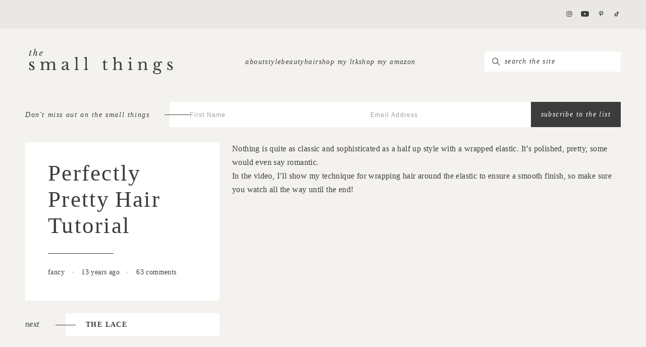

--- FILE ---
content_type: text/html; charset=UTF-8
request_url: https://www.thesmallthingsblog.com/2012/08/perfecty-pretty-hair-tutorial/
body_size: 44020
content:
<!doctype html>
<!--[if lt IE 9]><html class="no-js no-svg ie lt-ie9 lt-ie8 lt-ie7" dir="ltr" lang="en-US" prefix="og: https://ogp.me/ns#"> <![endif]-->
<!--[if IE 9]><html class="no-js no-svg ie ie9 lt-ie9 lt-ie8" dir="ltr" lang="en-US" prefix="og: https://ogp.me/ns#"> <![endif]-->
<!--[if gt IE 9]><!--><html lang="en-us" class="no-js no-svg" dir="ltr" lang="en-US" prefix="og: https://ogp.me/ns#"> <!--<![endif]-->
      <head>
  <meta charset="UTF-8" />
  <meta name="description" content="Beauty, Fashion, Lifestyle">
  <meta http-equiv="Content-Type" content="text/html; charset=UTF-8" />
  <meta name="viewport" content="width=device-width, user-scalable=no" />
  <meta http-equiv="X-UA-Compatible" content="IE=edge">
  <link rel="author" href="https://www.thesmallthingsblog.com/wp-content/themes/the-small-things-blog/humans.txt" />
  
  <link rel="profile" href="https://gmpg.org/xfn/11">
  <link rel="stylesheet" type="text/css" data-pmdelayedstyle="https://fastly-cloud.typenetwork.com/projects/5991/fontface.css?639c20a5"></link>
  <title>Perfectly Pretty Hair Tutorial - The Small Things Blog</title><link rel='preload' href='https://fastly-cloud.typenetwork.com/projects/5991/13a0_vdef_8eeebf2c46_754e.woff2?933fd6c1d74054a39621aac39622c1ee986f2bdb' as='font' crossorigin><style id="perfmatters-used-css">body:after{content:url("https://www.thesmallthingsblog.com/wp-content/plugins/instagram-feed-pro/css/../img/sbi-sprite.png");display:none;}@-webkit-keyframes sbi-sk-scaleout{0%{-webkit-transform:scale(0);}to{opacity:0;-webkit-transform:scale(1);}}@keyframes sbi-sk-scaleout{0%{-webkit-transform:scale(0);-ms-transform:scale(0);transform:scale(0);}to{opacity:0;-webkit-transform:scale(1);-ms-transform:scale(1);transform:scale(1);}}@-webkit-keyframes fa-spin{0%{-webkit-transform:rotate(0deg);transform:rotate(0deg);}to{-webkit-transform:rotate(359deg);transform:rotate(359deg);}}@keyframes fa-spin{0%{-webkit-transform:rotate(0deg);transform:rotate(0deg);}to{-webkit-transform:rotate(359deg);transform:rotate(359deg);}}@keyframes fadeOut{0%{opacity:1;}to{opacity:0;}}html{line-height:1.15;-webkit-text-size-adjust:100%;}body{margin:0;}main{display:block;}h1{margin:.67em 0;font-size:2em;}a{background-color:rgba(0,0,0,0);}b,strong{font-weight:bolder;}small{font-size:80%;}img{border-style:none;}button,input,optgroup,select,textarea{margin:0;font-family:inherit;font-size:100%;line-height:1.15;}button,input{overflow:visible;}button,select{text-transform:none;}button,[type=button],[type=reset],[type=submit]{-webkit-appearance:button;}button::-moz-focus-inner,[type=button]::-moz-focus-inner,[type=reset]::-moz-focus-inner,[type=submit]::-moz-focus-inner{padding:0;border-style:none;}button:-moz-focusring,[type=button]:-moz-focusring,[type=reset]:-moz-focusring,[type=submit]:-moz-focusring{outline:1px dotted ButtonText;}*:focus{outline:none;}textarea{overflow:auto;}[type=checkbox],[type=radio]{box-sizing:border-box;padding:0;}[type=number]::-webkit-inner-spin-button,[type=number]::-webkit-outer-spin-button{height:auto;}[type=search]{-webkit-appearance:textfield;outline-offset:-2px;}[type=search]::-webkit-search-decoration{-webkit-appearance:none;}::-webkit-file-upload-button{-webkit-appearance:button;font:inherit;}[hidden]{display:none;}html,body,div,span,applet,object,iframe,h1,h2,h3,h4,h5,h6,p,blockquote,pre,a,abbr,acronym,address,big,cite,code,del,dfn,em,img,ins,kbd,q,s,samp,small,strike,strong,sub,sup,tt,var,b,u,i,center,dl,dt,dd,ol,ul,li,fieldset,form,label,legend,table,caption,tbody,tfoot,thead,tr,th,td,article,aside,canvas,details,embed,figure,figcaption,footer,header,hgroup,menu,nav,output,ruby,section,summary,time,mark,audio,video{margin:0;padding:0;border:0;font-size:100%;font:inherit;vertical-align:baseline;}article,aside,details,figcaption,figure,footer,header,hgroup,menu,nav,section{display:block;}body{line-height:1;}ol,ul{list-style:none;}.main-typography,.faq-form__submit,.tabs--main-shop .tabs__labels,.social-footer__title .h6,.social-footer__title .post__content h6,.post__content .social-footer__title h6,.section-header__subtitle,.preview--wpfi-faqs .preview__meta,.pagination,.ltk__title,.accordion__title,.menu-item a,.menu-item .a,.archive .page-title__title,.blog .page-title__title,.search .page-title__title,.btn,.tabs--footer-shop .tabs__label,.tabs--instagram .tabs__label,.wp-block-post-excerpt__more-link{font:normal .875rem/1.375rem "Libre Baskerville",serif;letter-spacing:.1em;font-style:italic;text-transform:lowercase;}.title-with-line,.repeat-things__title,.links-things__title,.title-with-line-left,.single-post .comments__title,.tabs--main-shop .tabs__title{display:flex;justify-content:space-between;align-items:center;gap:50px;font-family:"Libre Baskerville",serif !important;}.title-with-line::after,.repeat-things__title::after,.links-things__title::after,.title-with-line-left::after,.single-post .comments__title::after,.tabs--main-shop .tabs__title::after{content:"";height:1px;background-color:#3c3c3c;flex-grow:1;}.title-with-line-left,.single-post .comments__title,.tabs--main-shop .tabs__title{flex-direction:row-reverse;}.menu-active,.home h5.wp-block-heading a,.menu-item a,.menu-item .a{box-shadow:inset 0 0 0 0 #e9dddd;transition:box-shadow .25s ease;}.menu-active.current-menu-item a,.home h5.wp-block-heading a.current-menu-item a,.menu-item a.current-menu-item a,.menu-item .current-menu-item.a a,.menu-active.active,.home h5.wp-block-heading a.active,.menu-item a.active,.menu-item .active.a,.menu-active.mixitup-control-active,.home h5.wp-block-heading a.mixitup-control-active,.menu-item a.mixitup-control-active,.menu-item .mixitup-control-active.a,.menu-active:hover,.home h5.wp-block-heading a:hover,.menu-item a:hover,.menu-item .a:hover{box-shadow:inset 0 -.5em 0 0 #e9dddd;}.link-underline,.tabs--categories .tabs__radio:nth-child(10):checked~.tabs__menu .tabs__labels .tabs__label:nth-child(10),.tabs--main-shop .tabs__radio:nth-child(10):checked~.tabs__menu .tabs__labels .tabs__label:nth-child(10),.tabs--categories .tabs__radio:nth-child(9):checked~.tabs__menu .tabs__labels .tabs__label:nth-child(9),.tabs--main-shop .tabs__radio:nth-child(9):checked~.tabs__menu .tabs__labels .tabs__label:nth-child(9),.tabs--categories .tabs__radio:nth-child(8):checked~.tabs__menu .tabs__labels .tabs__label:nth-child(8),.tabs--main-shop .tabs__radio:nth-child(8):checked~.tabs__menu .tabs__labels .tabs__label:nth-child(8),.tabs--categories .tabs__radio:nth-child(7):checked~.tabs__menu .tabs__labels .tabs__label:nth-child(7),.tabs--main-shop .tabs__radio:nth-child(7):checked~.tabs__menu .tabs__labels .tabs__label:nth-child(7),.tabs--categories .tabs__radio:nth-child(6):checked~.tabs__menu .tabs__labels .tabs__label:nth-child(6),.tabs--main-shop .tabs__radio:nth-child(6):checked~.tabs__menu .tabs__labels .tabs__label:nth-child(6),.tabs--categories .tabs__radio:nth-child(5):checked~.tabs__menu .tabs__labels .tabs__label:nth-child(5),.tabs--main-shop .tabs__radio:nth-child(5):checked~.tabs__menu .tabs__labels .tabs__label:nth-child(5),.tabs--categories .tabs__radio:nth-child(4):checked~.tabs__menu .tabs__labels .tabs__label:nth-child(4),.tabs--main-shop .tabs__radio:nth-child(4):checked~.tabs__menu .tabs__labels .tabs__label:nth-child(4),.tabs--categories .tabs__radio:nth-child(3):checked~.tabs__menu .tabs__labels .tabs__label:nth-child(3),.tabs--main-shop .tabs__radio:nth-child(3):checked~.tabs__menu .tabs__labels .tabs__label:nth-child(3),.tabs--categories .tabs__radio:nth-child(2):checked~.tabs__menu .tabs__labels .tabs__label:nth-child(2),.tabs--main-shop .tabs__radio:nth-child(2):checked~.tabs__menu .tabs__labels .tabs__label:nth-child(2),.tabs--categories .tabs__radio:nth-child(1):checked~.tabs__menu .tabs__labels .tabs__label:nth-child(1),.tabs--main-shop .tabs__radio:nth-child(1):checked~.tabs__menu .tabs__labels .tabs__label:nth-child(1),.preview--wpfi-faqs .preview__content a:not(.btn):not(.wp-block-post-excerpt__more-link),.single-post .main .post__body a:not(.btn):not(.wp-block-post-excerpt__more-link),.page .main p a:not(.btn):not(.wp-block-post-excerpt__more-link),.single-post .main .post__body .a:not(.btn):not(.wp-block-post-excerpt__more-link),.page .main p .a:not(.btn):not(.wp-block-post-excerpt__more-link){box-shadow:inset 0 -.5em 0 0 #e9dddd;transition:box-shadow .25s ease;}.link-underline:hover,.tabs--categories .tabs__radio:nth-child(10):checked~.tabs__menu .tabs__labels .tabs__label:hover:nth-child(10),.tabs--main-shop .tabs__radio:nth-child(10):checked~.tabs__menu .tabs__labels .tabs__label:hover:nth-child(10),.tabs--categories .tabs__radio:nth-child(9):checked~.tabs__menu .tabs__labels .tabs__label:hover:nth-child(9),.tabs--main-shop .tabs__radio:nth-child(9):checked~.tabs__menu .tabs__labels .tabs__label:hover:nth-child(9),.tabs--categories .tabs__radio:nth-child(8):checked~.tabs__menu .tabs__labels .tabs__label:hover:nth-child(8),.tabs--main-shop .tabs__radio:nth-child(8):checked~.tabs__menu .tabs__labels .tabs__label:hover:nth-child(8),.tabs--categories .tabs__radio:nth-child(7):checked~.tabs__menu .tabs__labels .tabs__label:hover:nth-child(7),.tabs--main-shop .tabs__radio:nth-child(7):checked~.tabs__menu .tabs__labels .tabs__label:hover:nth-child(7),.tabs--categories .tabs__radio:nth-child(6):checked~.tabs__menu .tabs__labels .tabs__label:hover:nth-child(6),.tabs--main-shop .tabs__radio:nth-child(6):checked~.tabs__menu .tabs__labels .tabs__label:hover:nth-child(6),.tabs--categories .tabs__radio:nth-child(5):checked~.tabs__menu .tabs__labels .tabs__label:hover:nth-child(5),.tabs--main-shop .tabs__radio:nth-child(5):checked~.tabs__menu .tabs__labels .tabs__label:hover:nth-child(5),.tabs--categories .tabs__radio:nth-child(4):checked~.tabs__menu .tabs__labels .tabs__label:hover:nth-child(4),.tabs--main-shop .tabs__radio:nth-child(4):checked~.tabs__menu .tabs__labels .tabs__label:hover:nth-child(4),.tabs--categories .tabs__radio:nth-child(3):checked~.tabs__menu .tabs__labels .tabs__label:hover:nth-child(3),.tabs--main-shop .tabs__radio:nth-child(3):checked~.tabs__menu .tabs__labels .tabs__label:hover:nth-child(3),.tabs--categories .tabs__radio:nth-child(2):checked~.tabs__menu .tabs__labels .tabs__label:hover:nth-child(2),.tabs--main-shop .tabs__radio:nth-child(2):checked~.tabs__menu .tabs__labels .tabs__label:hover:nth-child(2),.tabs--categories .tabs__radio:nth-child(1):checked~.tabs__menu .tabs__labels .tabs__label:hover:nth-child(1),.tabs--main-shop .tabs__radio:nth-child(1):checked~.tabs__menu .tabs__labels .tabs__label:hover:nth-child(1),.preview--wpfi-faqs .preview__content a:hover:not(.btn):not(.wp-block-post-excerpt__more-link),.single-post .main .post__body a:hover:not(.btn):not(.wp-block-post-excerpt__more-link),.page .main p a:hover:not(.btn):not(.wp-block-post-excerpt__more-link),.single-post .main .post__body .a:hover:not(.btn):not(.wp-block-post-excerpt__more-link),.page .main p .a:hover:not(.btn):not(.wp-block-post-excerpt__more-link){box-shadow:inset 0 -1em 0 0 #e9dddd;}.line-right{position:relative;}.line-right:after{content:"";height:1px;background-color:#3c3c3c;position:absolute;right:-40%;top:50%;}.hide-behind-page,.modal-overlay{opacity:0;z-index:-999;}html{box-sizing:border-box;background:#f4f2ef;overflow-y:scroll;-webkit-text-size-adjust:none;scroll-behavior:smooth;min-height:100vh;}*,*::after,*::before{box-sizing:inherit;}body{background-color:#f4f2ef;-webkit-font-smoothing:antialiased;-moz-osx-font-smoothing:grayscale;display:flex;flex-direction:column;min-height:100vh;}html{font-size:16px;}body,p,.p,.comment__meta,.comment__reply{font:normal .875rem/1.625rem "Libre Baskerville",serif;letter-spacing:.025em;word-break:break-word;color:#3c3c3c;-webkit-hyphens:auto;hyphens:auto;}.main p:not(:first-child){margin-top:30px;}a{color:#3c3c3c;}body a:where(:not(.wp-element-button)){text-decoration:none;}.h1,.h2,.post__content h2{font:normal 1.875rem/3.0625rem "Big Caslon Reg",serif;letter-spacing:.05em;}.h3,.post__content h3,.h4,.post__content h4:not(.comments__title),.h5,.post__content h5{font:500 1.375rem/3.75rem "Big Caslon Reg",serif;letter-spacing:.05em;}.h4,.post__content h4:not(.comments__title){font-size:1.375rem;line-height:2.5rem;}@media (min-width: 1025px){body,p,.p{font-size:1rem;line-height:1.9375rem;}.h2,.post__content h2{font-size:2.8125rem;line-height:3.25rem;}.h4,.post__content h4:not(.comments__title){font-size:1.875rem;line-height:3.0625rem;letter-spacing:.319em;}}form input,form textarea,form .fd-btn.form--sign-up__submit{font-family:"Libre Baskerville",serif;font-size:.875rem;letter-spacing:.1em;color:#3c3c3c;font-style:italic;}form input::-webkit-input-placeholder,form textarea::-webkit-input-placeholder,form .fd-btn.form--sign-up__submit::-webkit-input-placeholder{font-size:.875rem;letter-spacing:.1em;color:#3c3c3c;font-style:italic;opacity:1;}form input::-moz-placeholder,form textarea::-moz-placeholder,form .fd-btn.form--sign-up__submit::-moz-placeholder{font-size:.875rem;letter-spacing:.1em;color:#3c3c3c;font-style:italic;opacity:1;}form input:-moz-placeholder,form textarea:-moz-placeholder,form .fd-btn.form--sign-up__submit:-moz-placeholder{font-size:.875rem;letter-spacing:.1em;color:#3c3c3c;font-style:italic;opacity:1;}form input:-ms-input-placeholder,form textarea:-ms-input-placeholder,form .fd-btn.form--sign-up__submit:-ms-input-placeholder{font-size:.875rem;letter-spacing:.1em;color:#3c3c3c;font-style:italic;opacity:1;}form input.search-field,form textarea.search-field,form .fd-btn.form--sign-up__submit.search-field{font-size:.875rem;}form input.search-field::-webkit-input-placeholder,form textarea.search-field::-webkit-input-placeholder,form .fd-btn.form--sign-up__submit.search-field::-webkit-input-placeholder{font-size:.875rem;opacity:1;}form input.search-field::-moz-placeholder,form textarea.search-field::-moz-placeholder,form .fd-btn.form--sign-up__submit.search-field::-moz-placeholder{font-size:.875rem;opacity:1;}form input.search-field:-moz-placeholder,form textarea.search-field:-moz-placeholder,form .fd-btn.form--sign-up__submit.search-field:-moz-placeholder{font-size:.875rem;opacity:1;}form input.search-field:-ms-input-placeholder,form textarea.search-field:-ms-input-placeholder,form .fd-btn.form--sign-up__submit.search-field:-ms-input-placeholder{font-size:.875rem;opacity:1;}form .fd-btn.form--sign-up__submit{font-family:"Libre Baskerville",serif;color:#fff;}form .fd-btn.form--sign-up__submit:hover{color:#3c3c3c;}form .fd-form-control::-moz-placeholder{font-size:12px;}form .fd-form-control::placeholder{font-size:12px;}.form--sign-up__form input::-moz-placeholder{font-family:"Inter",sans-serif;font-style:normal;}.form--sign-up__form input,.form--sign-up__form input::placeholder{font-family:"Inter",sans-serif;font-style:normal;}@media (min-width: 1025px){.form--sign-up__form input{padding-left:40px !important;}}@media (max-width: 1024px){.form--sign-up__form input{text-align:center;}}.form--sign-up__form input::-moz-placeholder{opacity:.5;}.form--sign-up__form input::placeholder{opacity:.5;}.form--sign-up__form .line-right{font-family:"Libre Baskerville",serif;font-size:.875rem;font-style:italic;letter-spacing:.1rem;}.single-post .post__meta{font-size:.875rem;}.footer p{font-size:.625rem;letter-spacing:.2em;}.screen-reader-text{position:absolute !important;overflow:hidden;width:1px;height:1px;clip:rect(1px,1px,1px,1px);}.screen-reader-text:focus{z-index:100000;top:5px;left:5px;display:block;width:auto;height:auto;padding:15px 23px 14px;background-color:#fff;border-radius:3px;box-shadow:0 0 2px 2px rgba(0,0,0,.6);clip:auto !important;color:#3c3c3c;font-size:.875rem;font-weight:bold;line-height:normal;text-decoration:none;}#main[tabindex="-1"]:focus{outline:0;}.load-more{text-align:center;grid-column:1/-1;display:flex;flex-direction:column;align-items:center;}.loading-gif img{width:15px;}.single-post div.load-more-section:not(:first-of-type){margin-top:60px;}@media (max-width: 1275px){.header{position:fixed;left:0;right:0;z-index:22;transition:transform .25s;background-color:#f4f2ef;}.navigation{transition:margin .25s ease-in-out;}.logo svg{transition:width .25s ease-in-out,height .25s ease-in-out;}#main{margin-top:195px;}}@media (max-width: 1024px){#main{margin-top:155px;}}.to-top{position:fixed;cursor:pointer;background-color:hsla(0,0%,100%,.8);z-index:10;width:45px;height:45px;border-radius:50%;bottom:20px;right:20px;display:flex;justify-content:center;align-items:center;transition:opacity .5s ease,transform .75s ease,background-color .25s ease;opacity:0;transform:rotate(-90deg) translateX(-80px);}.to-top:hover{background-color:#fff;}.to-top svg{height:25px;width:12px;}.post{position:relative;}.container{width:100%;margin:0 auto;}.container:not(.container--full) .container{padding-left:0;padding-right:0;}@media (max-width: 1024px){.container--lg{width:calc(100vw - 40px);max-width:calc(100% - 40px);}}@media (min-width: 1025px){.container--lg{width:calc(100vw - 100px);max-width:calc(100% - 100px);}}.p-xs{padding-top:20px;padding-bottom:20px;}.p-md,.tabs--main-shop .tabs__labels{padding-top:50px;padding-bottom:50px;}.m-md{margin-top:50px;margin-bottom:50px;}@media (max-width: 1024px){.m-m-xs{margin-top:20px;margin-bottom:20px;}.m-m-sm{margin-top:40px;margin-bottom:40px;}}@media (min-width: 1025px){.m-d-sm{margin-top:40px;margin-bottom:40px;}.m-d-md{margin-top:50px;margin-bottom:50px;}}.grid-u-1-1-2{display:grid;}@media (max-width: 1024px){.grid-u-1-1-2{grid-template-columns:minmax(10px,1fr);}}@media (min-width: 1025px){.grid-u-1-1-2{grid-template-columns:minmax(10px,1fr) minmax(10px,2fr);}}a,.a{text-decoration:none;}a:focus,.a:focus{outline:none;}.single-post .main .post__body a:not(.btn):not(.wp-block-post-excerpt__more-link),.page .main p a:not(.btn):not(.wp-block-post-excerpt__more-link),.single-post .main .post__body .a:not(.btn):not(.wp-block-post-excerpt__more-link),.page .main p .a:not(.btn):not(.wp-block-post-excerpt__more-link){font-size:1.1875rem;font-style:italic;}.btn,.tabs--footer-shop .tabs__label,.tabs--instagram .tabs__label,.wp-block-post-excerpt__more-link{cursor:pointer;display:inline-block;width:-moz-max-content;width:max-content;transition:background-color .25s ease;}.btn--primary,.tabs--footer-shop .tabs__label,.tabs--instagram .tabs__label,.wp-block-button__link.has-accent-1-background-color,.wp-block-post-excerpt__more-link{background-color:#e9dddd;color:#3c3c3c;padding:13px 35px;}.btn--primary:hover,.tabs--footer-shop .tabs__label:hover,.tabs--instagram .tabs__label:hover,.wp-block-button__link.has-accent-1-background-color:hover,.wp-block-post-excerpt__more-link:hover{background-color:#3c3c3c;color:#fff;}input[type=submit]{border:none;}.btn,.tabs--footer-shop .tabs__label,.tabs--instagram .tabs__label,.wp-block-post-excerpt__more-link,.wp-element-button,.fd-btn{transition:.25s;}.icon{display:inline-flex;height:11px;width:16px;transition:opacity .25s ease-in;}.icon:hover{opacity:.7;}.modal .icon{height:calc(11px * 1.25);width:calc(16px * 1.25);}.icon-group{display:flex;justify-content:space-between;align-items:center;}.modal .icon-group{width:110px;margin:10px auto;}.hamburger-defaults,.hamburger-inner::before,.hamburger-inner::after,.hamburger-inner{display:block;width:20px;height:1px;background-color:#3c3c3c;border-radius:4px;position:absolute;transition-property:transform;transition-duration:.15s;transition-timing-function:ease;}.hamburger{padding:15px 0 15px 15px;display:inline-block;cursor:pointer;transition-property:opacity,filter;transition-duration:.15s;transition-timing-function:linear;font:inherit;color:inherit;text-transform:none;background-color:rgba(0,0,0,0);border:0;margin:0;overflow:visible;margin-left:auto;}.hamburger:hover{opacity:.7;}.hamburger:focus{outline:none;}.hamburger-inner{top:50%;margin-top:-1px;}.hamburger-inner::before,.hamburger-inner::after{content:"";}.hamburger-inner::before{top:-5px;}.hamburger-inner::after{bottom:-5px;}.hamburger--spin .hamburger-inner{transition-duration:.22s;transition-timing-function:cubic-bezier(.55,.055,.675,.19);}.hamburger--spin .hamburger-inner::before{transition:top .1s .25s ease-in,opacity .1s ease-in;}.hamburger--spin .hamburger-inner::after{transition:bottom .1s .25s ease-in,transform .22s cubic-bezier(.55,.055,.675,.19);}.hamburger-box{width:20px;height:12px;display:inline-block;position:relative;}.logo{margin-left:auto;margin-right:auto;}@media (max-width: 1024px){.logo{max-height:50px;}.logo a{height:50px;}.logo svg{height:50px;}}@media (min-width: 1025px){.logo{max-height:50px;}.logo a{height:50px;}.logo svg{height:50px;width:300px;}}svg{height:auto;}img{width:100%;height:auto;display:block;}embed,iframe,object,svg,img{max-width:100%;}.menu-item{display:inline-block;width:-moz-fit-content;width:fit-content;-webkit-user-select:none;-moz-user-select:none;user-select:none;text-align:center;justify-self:center;}.menu-item a,.menu-item .a{cursor:pointer;}.modal-overlay{position:fixed;top:0;top:0;bottom:0;left:0;right:0;background-color:#3c3c3c;}.comment{border-top:1px solid #3c3c3c;padding-top:50px;padding-bottom:50px;list-style:none;}.comment__meta,.comment__reply{font-style:italic;}.comment__replies{padding-top:50px;}.comment__replies .comment{padding-bottom:0;padding-left:50px;}form{margin:0;}a,area,button,[role=button],input,label,select,summary,textarea{touch-action:manipulation;}a:focus,area:focus,button:focus,[role=button]:focus,input:focus,label:focus,select:focus,summary:focus,textarea:focus{outline:none;}button,input[type=submit],label[for]{cursor:pointer;}.form input:not([type=submit]),.form textarea,form input:not([type=submit]),form textarea{padding:17px;background-color:#fff;border:none;border-radius:0;-webkit-appearance:none;-moz-appearance:none;appearance:none;}.form--sign-up__form,.form--sign-up__content,.form--search__form,.form--search__content{display:flex;}.form--sign-up__content,.form--search__content{gap:25px;}.form--sign-up__fields,.form--search__fields{display:flex;gap:20px;align-items:center;}.form--sign-up__label,.form--sign-up__fields,.form--search__label,.form--search__fields{flex-grow:1;}.form--sign-up__content,.form--sign-up__field,.form--search__content,.form--search__field{width:100%;}.form--sign-up__submit,.form--search__submit{background-color:#3c3c3c;border:none;height:100%;}.form--sign-up__submit:hover,.form--search__submit:hover{background-color:#e9dddd;color:#3c3c3c;}.form--sign-up__form{margin:15px 0;}.form--sign-up__form .line-right{padding-right:40px;}.form--sign-up__form .line-right::after{width:50px;right:-40px;}.form--search__search-box{position:relative;}.form--search__search-box svg{position:absolute;top:50%;left:15px;transform:translateY(-50%);width:16px;height:16px;pointer-events:none;}.form--search__search-box .search-field{padding-left:40px !important;height:40px;box-sizing:border-box;}.comments__form .comment-reply-title,.comments__form .comment-notes{display:none;}.comments__form .comment-form{display:grid;gap:20px;margin-bottom:50px;}.comments__form .form-submit{text-align:center;}@media (min-width: 1025px){.form--search__submit,.form--sign-up__submit{white-space:nowrap;padding-left:20px;padding-right:20px;}.comment-form{grid-template-columns:repeat(2,minmax(10px,1fr));}textarea.comment-form__field,.form-submit{grid-column:1/-1;}}.menu,.category-tabs .tabs__menu .tabs__labels{display:flex;margin:0;transition:opacity .25s ease;}.menu--sub-menu{flex-direction:column;background-color:#f4f2ef;}.menu .menu-item-has-children,.category-tabs .tabs__menu .tabs__labels .menu-item-has-children{position:relative;}.menu .menu-item-has-children:hover .menu--sub-menu,.category-tabs .tabs__menu .tabs__labels .menu-item-has-children:hover .menu--sub-menu{opacity:1;pointer-events:all;}@media (max-width: 1024px){.menu,.category-tabs .tabs__menu .tabs__labels{flex-direction:column;}.menu--sub-menu{margin-top:5px;}}@media (min-width: 1025px){.menu,.category-tabs .tabs__menu .tabs__labels{gap:25px;}.menu--sub-menu{gap:12px;padding:12px 30px;width:-moz-max-content;width:max-content;position:absolute;z-index:20;left:50%;transform:translateX(-50%);opacity:0;pointer-events:none;}}.footer{margin-top:auto;}.footer__content{display:flex;justify-content:space-between;text-transform:lowercase;}.footer__left{display:flex;gap:100px;justify-content:space-between;}.footer__right{display:flex;flex-direction:column;justify-content:space-between;align-items:flex-end;}.footer__right>.logo{margin-top:25px;margin-bottom:auto;}.footer__bottom{display:flex;text-transform:uppercase;}.footer__bottom *{font-family:"Inter",sans-serif;}@media (max-width: 1024px){.footer__content{flex-direction:column;gap:40px;}.footer__left{gap:0;}.footer__right{align-items:center;opacity:.5;}.footer .logo{display:none;}}.footer__separator{margin:0 10px;}.footer .menu,.footer .category-tabs .tabs__menu .tabs__labels,.category-tabs .tabs__menu .footer .tabs__labels{flex-flow:column;gap:8px;}.header__social{padding:15px 0;background-color:#eae8e5;}.header__social .navigation__icons{width:110px;justify-self:end;margin-left:auto;}@media (max-width: 1275px){.header__social{display:none;}}.modal{position:fixed;top:0;bottom:0;bottom:unset;left:0;right:0;transition:opacity .25s ease,transform .25s ease;}.modal__close{float:left;cursor:pointer;font-family:sans-serif;font-size:24px;font-weight:100;color:#3c3c3c;}.modal--open-left{position:fixed;top:0;bottom:0;left:0;right:0;width:100%;height:100%;z-index:26;}.modal--open-left .close{position:absolute;right:23px;top:40px;}.modal--open-left:not(.active){transform:translateX(100%);}.modal--open-left .modal__menu .menu,.modal--open-left .modal__menu .category-tabs .tabs__menu .tabs__labels,.category-tabs .tabs__menu .modal--open-left .modal__menu .tabs__labels{align-items:center;gap:5px;flex-direction:column;}.modal--navigation{background-color:#f4f2ef;overflow-y:scroll;}.modal--navigation .modal__content{display:grid;justify-content:center;align-items:center;gap:15px;}.modal--navigation .form--sign-up .line-right{display:none;}.modal--navigation .form--sign-up__content{flex-direction:column;align-items:center;}.modal--navigation .form--sign-up__title{text-align:center;line-height:1;}.modal--navigation .form--sign-up__label{padding-top:15px;}.modal--navigation .form--sign-up__fields{width:130%;display:block;}.modal--navigation .form--sign-up__submit{padding:20px 25px;}.navigation{display:flex;align-items:center;justify-content:space-between;}.navigation__menu{width:100%;}.navigation__icons{min-width:110px;}.navigation__left{display:flex;align-items:center;max-width:100%;justify-content:flex-start;}@media (max-width: 1024px){.navigation__left{width:275px;}}@media (min-width: 1025px){.navigation__left{min-width:300px;}}.navigation__center{display:flex;align-items:center;max-width:100%;gap:35px;}@media (max-width: 1024px){.navigation__center{width:100%;}.navigation__center>*:nth-child(1){width:0%;}.navigation__center>*:nth-child(2){width:100%;}}.navigation__right{display:flex;display:block;align-items:center;max-width:100%;}@media (min-width: 1025px){.navigation__right{min-width:270px;}}@media (max-width: 1275px){.navigation{display:grid;grid-template-columns:1fr 1fr;grid-template-rows:auto auto;align-items:center;row-gap:15px;}.navigation .navigation__right{display:flex;grid-column:1/span 2;grid-row:2;justify-self:stretch;}.navigation .navigation__right .form{width:100%;}.navigation .navigation__left{grid-column:1;grid-row:1;justify-self:start;}.navigation .navigation__center{grid-column:2;grid-row:1;justify-self:end;}.navigation .navigation__hamburger{display:flex;}.navigation .navigation__menu .menu,.navigation .navigation__menu .category-tabs .tabs__menu .tabs__labels,.category-tabs .tabs__menu .navigation .navigation__menu .tabs__labels,.navigation .navigation__icons{display:none;}}@media (min-width: 1276px){.navigation__hamburger{display:none;}}@media (min-width: 1025px){.navigation__logo{margin:0;}.navigation__logo a{display:flex;justify-content:center;}.navigation__menu .menu,.navigation__menu .category-tabs .tabs__menu .tabs__labels,.category-tabs .tabs__menu .navigation__menu .tabs__labels{justify-content:flex-end;}}.sub-navigation{display:flex;padding-top:0;margin-bottom:15px;}@media (max-width: 1275px){.sub-navigation{display:none;}}@media (min-width: 1276px){.sub-navigation .form--sign-up__title{display:none;}}.post__content h4:not(.comments__title){font-size:.875rem;line-height:1.9375rem;}@media (max-width: 1024px){.post__content h2:not(:first-child),.post__content h4:not(:first-child){margin-top:30px;}.post__content h2:not(:last-child),.post__content h4:not(:last-child){margin-bottom:15px;}}@media (min-width: 1025px){.post__content h2:not(:first-child),.post__content h4:not(:first-child){margin-top:45px;}.post__content h2:not(:last-child),.post__content h4:not(:last-child){margin-bottom:25px;}}.post__content .shopthepost-widget{margin-top:30px;margin-bottom:30px;}.single-post .post__content{gap:25px;}.single-post .post__details{display:grid;grid-template-columns:minmax(10px,1fr);gap:25px;height:-moz-fit-content;height:fit-content;}.single-post .post__body{--wp--style--global--content-size:100%;--wp--style--root--padding-right:0;--wp--style--root--padding-left:0;}.single-post .post__header,.single-post .post__stp,.single-post .post__prev-title{background-color:#fff;}.single-post .post__header{padding:35px 45px 45px;width:100%;}.single-post .post__title{position:relative;padding-bottom:30px;margin-bottom:25px;word-spacing:-3px;}.single-post .post__title::after{content:"";height:1px;width:130px;background-color:#3c3c3c;position:absolute;bottom:0;left:0;}.single-post .post__separator{margin:0 10px;}.single-post .post__stp{padding:20px;}.single-post .post__prev{grid-template-columns:minmax(10px,80px) minmax(10px,auto);align-items:center;}.single-post .post__prev .line-right{font-style:italic;}.single-post .post__prev .line-right::after{width:40px;right:-20px;}.single-post .post__prev-title{padding:15px 40px;}@media (max-width: 1024px){.single-post .post__prev{display:none;}.single-post .post__details{position:relative !important;top:0 !important;}}@media (min-width: 1025px){.single-post .post__prev{display:grid;}}.single-post .comments{margin-top:60px;}.single-post .comments__title{padding-bottom:25px;}.single-post .comments__thread{border-bottom:1px solid #3c3c3c;}:where(.wp-block-button__link){border-radius:9999px;box-shadow:none;padding:calc(.667em + 2px) calc(1.333em + 2px);text-decoration:none;}:root :where(.wp-block-button .wp-block-button__link.is-style-outline),:root :where(.wp-block-button.is-style-outline>.wp-block-button__link){border:2px solid;padding:.667em 1.333em;}:root :where(.wp-block-button .wp-block-button__link.is-style-outline:not(.has-text-color)),:root :where(.wp-block-button.is-style-outline>.wp-block-button__link:not(.has-text-color)){color:currentColor;}:root :where(.wp-block-button .wp-block-button__link.is-style-outline:not(.has-background)),:root :where(.wp-block-button.is-style-outline>.wp-block-button__link:not(.has-background)){background-color:initial;background-image:none;}:where(.wp-block-columns){margin-bottom:1.75em;}:where(.wp-block-columns.has-background){padding:1.25em 2.375em;}:where(.wp-block-post-comments input[type=submit]){border:none;}:where(.wp-block-cover-image:not(.has-text-color)),:where(.wp-block-cover:not(.has-text-color)){color:#fff;}:where(.wp-block-cover-image.is-light:not(.has-text-color)),:where(.wp-block-cover.is-light:not(.has-text-color)){color:#000;}:root :where(.wp-block-cover h1:not(.has-text-color)),:root :where(.wp-block-cover h2:not(.has-text-color)),:root :where(.wp-block-cover h3:not(.has-text-color)),:root :where(.wp-block-cover h4:not(.has-text-color)),:root :where(.wp-block-cover h5:not(.has-text-color)),:root :where(.wp-block-cover h6:not(.has-text-color)),:root :where(.wp-block-cover p:not(.has-text-color)){color:inherit;}:where(.wp-block-file){margin-bottom:1.5em;}:where(.wp-block-file__button){border-radius:2em;display:inline-block;padding:.5em 1em;}:where(.wp-block-file__button):is(a):active,:where(.wp-block-file__button):is(a):focus,:where(.wp-block-file__button):is(a):hover,:where(.wp-block-file__button):is(a):visited{box-shadow:none;color:#fff;opacity:.85;text-decoration:none;}:where(.wp-block-group.wp-block-group-is-layout-constrained){position:relative;}.wp-block-image>a,.wp-block-image>figure>a{display:inline-block;}.wp-block-image img{box-sizing:border-box;height:auto;max-width:100%;vertical-align:bottom;}.wp-block-image[style*=border-radius] img,.wp-block-image[style*=border-radius]>a{border-radius:inherit;}.wp-block-image :where(figcaption){margin-bottom:1em;margin-top:.5em;}.wp-block-image figure{margin:0;}@keyframes show-content-image{0%{visibility:hidden;}99%{visibility:hidden;}to{visibility:visible;}}@keyframes turn-on-visibility{0%{opacity:0;}to{opacity:1;}}@keyframes turn-off-visibility{0%{opacity:1;visibility:visible;}99%{opacity:0;visibility:visible;}to{opacity:0;visibility:hidden;}}@keyframes lightbox-zoom-in{0%{transform:translate(calc(( -100vw + var(--wp--lightbox-scrollbar-width) ) / 2 + var(--wp--lightbox-initial-left-position)),calc(-50vh + var(--wp--lightbox-initial-top-position))) scale(var(--wp--lightbox-scale));}to{transform:translate(-50%,-50%) scale(1);}}@keyframes lightbox-zoom-out{0%{transform:translate(-50%,-50%) scale(1);visibility:visible;}99%{visibility:visible;}to{transform:translate(calc(( -100vw + var(--wp--lightbox-scrollbar-width) ) / 2 + var(--wp--lightbox-initial-left-position)),calc(-50vh + var(--wp--lightbox-initial-top-position))) scale(var(--wp--lightbox-scale));visibility:hidden;}}:where(.wp-block-latest-comments:not([style*=line-height] .wp-block-latest-comments__comment)){line-height:1.1;}:where(.wp-block-latest-comments:not([style*=line-height] .wp-block-latest-comments__comment-excerpt p)){line-height:1.8;}:root :where(.wp-block-latest-posts.is-grid){padding:0;}:root :where(.wp-block-latest-posts.wp-block-latest-posts__list){padding-left:0;}ol,ul{box-sizing:border-box;}:root :where(.wp-block-list.has-background){padding:1.25em 2.375em;}:where(.wp-block-navigation.has-background .wp-block-navigation-item a:not(.wp-element-button)),:where(.wp-block-navigation.has-background .wp-block-navigation-submenu a:not(.wp-element-button)){padding:.5em 1em;}:where(.wp-block-navigation .wp-block-navigation__submenu-container .wp-block-navigation-item a:not(.wp-element-button)),:where(.wp-block-navigation .wp-block-navigation__submenu-container .wp-block-navigation-submenu a:not(.wp-element-button)),:where(.wp-block-navigation .wp-block-navigation__submenu-container .wp-block-navigation-submenu button.wp-block-navigation-item__content),:where(.wp-block-navigation .wp-block-navigation__submenu-container .wp-block-pages-list__item button.wp-block-navigation-item__content){padding:.5em 1em;}@keyframes overlay-menu__fade-in-animation{0%{opacity:0;transform:translateY(.5em);}to{opacity:1;transform:translateY(0);}}:root :where(p.has-background){padding:1.25em 2.375em;}:where(p.has-text-color:not(.has-link-color)) a{color:inherit;}:where(.wp-block-post-comments-form) input:not([type=submit]),:where(.wp-block-post-comments-form) textarea{border:1px solid #949494;font-family:inherit;font-size:1em;}:where(.wp-block-post-comments-form) input:where(:not([type=submit]):not([type=checkbox])),:where(.wp-block-post-comments-form) textarea{padding:calc(.667em + 2px);}:where(.wp-block-post-excerpt){box-sizing:border-box;margin-bottom:var(--wp--style--block-gap);margin-top:var(--wp--style--block-gap);}:where(.wp-block-preformatted.has-background){padding:1.25em 2.375em;}:where(.wp-block-search__button){border:1px solid #ccc;padding:6px 10px;}:where(.wp-block-search__input){font-family:inherit;font-size:inherit;font-style:inherit;font-weight:inherit;letter-spacing:inherit;line-height:inherit;text-transform:inherit;}:where(.wp-block-search__button-inside .wp-block-search__inside-wrapper){border:1px solid #949494;box-sizing:border-box;padding:4px;}:where(.wp-block-search__button-inside .wp-block-search__inside-wrapper) :where(.wp-block-search__button){padding:4px 8px;}:root :where(.wp-block-separator.is-style-dots){height:auto;line-height:1;text-align:center;}:root :where(.wp-block-separator.is-style-dots):before{color:currentColor;content:"···";font-family:serif;font-size:1.5em;letter-spacing:2em;padding-left:2em;}:root :where(.wp-block-site-logo.is-style-rounded){border-radius:9999px;}:root :where(.wp-block-social-links .wp-social-link a){padding:.25em;}:root :where(.wp-block-social-links.is-style-logos-only .wp-social-link a){padding:0;}:root :where(.wp-block-social-links.is-style-pill-shape .wp-social-link a){padding-left:.6666666667em;padding-right:.6666666667em;}:root :where(.wp-block-tag-cloud.is-style-outline){display:flex;flex-wrap:wrap;gap:1ch;}:root :where(.wp-block-tag-cloud.is-style-outline a){border:1px solid;font-size:unset !important;margin-right:0;padding:1ch 2ch;text-decoration:none !important;}:root :where(.wp-block-table-of-contents){box-sizing:border-box;}:where(.wp-block-term-description){box-sizing:border-box;margin-bottom:var(--wp--style--block-gap);margin-top:var(--wp--style--block-gap);}:where(pre.wp-block-verse){font-family:inherit;}:root{--wp--preset--font-size--normal:16px;--wp--preset--font-size--huge:42px;}.screen-reader-text{border:0;clip-path:inset(50%);height:1px;margin:-1px;overflow:hidden;padding:0;position:absolute;width:1px;word-wrap:normal !important;}.screen-reader-text:focus{background-color:#ddd;clip-path:none;color:#444;display:block;font-size:1em;height:auto;left:5px;line-height:normal;padding:15px 23px 14px;text-decoration:none;top:5px;width:auto;z-index:100000;}html :where(.has-border-color){border-style:solid;}html :where([style*=border-top-color]){border-top-style:solid;}html :where([style*=border-right-color]){border-right-style:solid;}html :where([style*=border-bottom-color]){border-bottom-style:solid;}html :where([style*=border-left-color]){border-left-style:solid;}html :where([style*=border-width]){border-style:solid;}html :where([style*=border-top-width]){border-top-style:solid;}html :where([style*=border-right-width]){border-right-style:solid;}html :where([style*=border-bottom-width]){border-bottom-style:solid;}html :where([style*=border-left-width]){border-left-style:solid;}html :where(img[class*=wp-image-]){height:auto;max-width:100%;}:where(figure){margin:0 0 1em;}html :where(.is-position-sticky){--wp-admin--admin-bar--position-offset:var(--wp-admin--admin-bar--height,0px);}@media screen and (max-width:600px){html :where(.is-position-sticky){--wp-admin--admin-bar--position-offset:0px;}}.cptch_block label{word-wrap:break-word;}.cptch_block br{display:none !important;}.cptch_label:hover{cursor:pointer;}form input.cptch_input{padding-left:8px;padding-right:8px;}.cptch_block{display:block !important;width:100%;max-width:100%;box-sizing:border-box;word-spacing:normal !important;text-align:left;}.cptch_wrap{display:table-row !important;position:relative;clear:both;}.cptch_label,.cptch_reload_button_wrap{display:table-cell;margin:5px 0 !important;vertical-align:middle;line-height:1;}.cptch_span{display:inline-block;vertical-align:middle;line-height:1;position:relative;}.cptch_reload_button{width:2rem;height:2rem;font-size:2rem;margin:0 15px;vertical-align:text-bottom;}.cptch_reload_button:before{vertical-align:text-bottom;}@media only screen and ( max-width: 782px ){.cptch_reload_button{width:48px;height:48px;font-size:48px;}}.cptch_reload_button:hover{cursor:pointer;opacity:.7;}@-webkit-keyframes cptch_rotation{0%{-webkit-transform:rotate(0deg);}100%{-webkit-transform:rotate(359deg);}}@-moz-keyframes cptch_rotation{0%{-webkit-transform:rotate(0deg);}100%{-webkit-transform:rotate(359deg);}}@-o-keyframes cptch_rotation{0%{-webkit-transform:rotate(0deg);}100%{-webkit-transform:rotate(359deg);}}@keyframes cptch_rotation{0%{transform:rotate(0deg);}100%{transform:rotate(359deg);}}</style>

		<!-- All in One SEO 4.9.3 - aioseo.com -->
	<meta name="description" content="Nothing is quite as classic and sophisticated as a half up style with a wrapped elastic. It&#039;s polished, pretty, some would even say romantic. In the video, I&#039;ll show my technique for wrapping hair around the elastic to ensure a smooth finish, so make sure you watch all the way until the end! Shirt:" />
	<meta name="robots" content="max-image-preview:large" />
	<meta name="author" content="Kate"/>
	<link rel="canonical" href="https://www.thesmallthingsblog.com/2012/08/perfecty-pretty-hair-tutorial/" />
	<meta name="generator" content="All in One SEO (AIOSEO) 4.9.3" />
		<meta property="og:locale" content="en_US" />
		<meta property="og:site_name" content="The Small Things Blog - Beauty, Fashion, Lifestyle" />
		<meta property="og:type" content="article" />
		<meta property="og:title" content="Perfectly Pretty Hair Tutorial - The Small Things Blog" />
		<meta property="og:description" content="Nothing is quite as classic and sophisticated as a half up style with a wrapped elastic. It&#039;s polished, pretty, some would even say romantic. In the video, I&#039;ll show my technique for wrapping hair around the elastic to ensure a smooth finish, so make sure you watch all the way until the end! Shirt:" />
		<meta property="og:url" content="https://www.thesmallthingsblog.com/2012/08/perfecty-pretty-hair-tutorial/" />
		<meta property="og:image" content="https://www.thesmallthingsblog.com/wp-content/uploads/2012/08/perfectly_pretty.jpg" />
		<meta property="og:image:secure_url" content="https://www.thesmallthingsblog.com/wp-content/uploads/2012/08/perfectly_pretty.jpg" />
		<meta property="og:image:width" content="680" />
		<meta property="og:image:height" content="975" />
		<meta property="article:published_time" content="2012-08-27T15:25:00+00:00" />
		<meta property="article:modified_time" content="2014-06-04T04:10:03+00:00" />
		<meta property="article:publisher" content="https://www.facebook.com/thesmallthingsblog" />
		<meta name="twitter:card" content="summary_large_image" />
		<meta name="twitter:title" content="Perfectly Pretty Hair Tutorial - The Small Things Blog" />
		<meta name="twitter:description" content="Nothing is quite as classic and sophisticated as a half up style with a wrapped elastic. It&#039;s polished, pretty, some would even say romantic. In the video, I&#039;ll show my technique for wrapping hair around the elastic to ensure a smooth finish, so make sure you watch all the way until the end! Shirt:" />
		<meta name="twitter:image" content="https://www.thesmallthingsblog.com/wp-content/uploads/2012/08/perfectly_pretty.jpg" />
		<script type="application/ld+json" class="aioseo-schema">
			{"@context":"https:\/\/schema.org","@graph":[{"@type":"BlogPosting","@id":"https:\/\/www.thesmallthingsblog.com\/2012\/08\/perfecty-pretty-hair-tutorial\/#blogposting","name":"Perfectly Pretty Hair Tutorial - The Small Things Blog","headline":"Perfectly Pretty Hair Tutorial","author":{"@id":"https:\/\/www.thesmallthingsblog.com\/author\/kate\/#author"},"publisher":{"@id":"https:\/\/www.thesmallthingsblog.com\/#organization"},"image":{"@type":"ImageObject","url":"https:\/\/www.thesmallthingsblog.com\/wp-content\/uploads\/2012\/08\/perfectly_pretty.jpg","width":680,"height":975},"datePublished":"2012-08-27T15:25:00-04:00","dateModified":"2014-06-04T00:10:03-04:00","inLanguage":"en-US","commentCount":63,"mainEntityOfPage":{"@id":"https:\/\/www.thesmallthingsblog.com\/2012\/08\/perfecty-pretty-hair-tutorial\/#webpage"},"isPartOf":{"@id":"https:\/\/www.thesmallthingsblog.com\/2012\/08\/perfecty-pretty-hair-tutorial\/#webpage"},"articleSection":"fancy, hair tutorial"},{"@type":"BreadcrumbList","@id":"https:\/\/www.thesmallthingsblog.com\/2012\/08\/perfecty-pretty-hair-tutorial\/#breadcrumblist","itemListElement":[{"@type":"ListItem","@id":"https:\/\/www.thesmallthingsblog.com#listItem","position":1,"name":"Home","item":"https:\/\/www.thesmallthingsblog.com","nextItem":{"@type":"ListItem","@id":"https:\/\/www.thesmallthingsblog.com\/category\/hair\/#listItem","name":"hair"}},{"@type":"ListItem","@id":"https:\/\/www.thesmallthingsblog.com\/category\/hair\/#listItem","position":2,"name":"hair","item":"https:\/\/www.thesmallthingsblog.com\/category\/hair\/","nextItem":{"@type":"ListItem","@id":"https:\/\/www.thesmallthingsblog.com\/category\/hair\/fancy\/#listItem","name":"fancy"},"previousItem":{"@type":"ListItem","@id":"https:\/\/www.thesmallthingsblog.com#listItem","name":"Home"}},{"@type":"ListItem","@id":"https:\/\/www.thesmallthingsblog.com\/category\/hair\/fancy\/#listItem","position":3,"name":"fancy","item":"https:\/\/www.thesmallthingsblog.com\/category\/hair\/fancy\/","nextItem":{"@type":"ListItem","@id":"https:\/\/www.thesmallthingsblog.com\/2012\/08\/perfecty-pretty-hair-tutorial\/#listItem","name":"Perfectly Pretty Hair Tutorial"},"previousItem":{"@type":"ListItem","@id":"https:\/\/www.thesmallthingsblog.com\/category\/hair\/#listItem","name":"hair"}},{"@type":"ListItem","@id":"https:\/\/www.thesmallthingsblog.com\/2012\/08\/perfecty-pretty-hair-tutorial\/#listItem","position":4,"name":"Perfectly Pretty Hair Tutorial","previousItem":{"@type":"ListItem","@id":"https:\/\/www.thesmallthingsblog.com\/category\/hair\/fancy\/#listItem","name":"fancy"}}]},{"@type":"Organization","@id":"https:\/\/www.thesmallthingsblog.com\/#organization","name":"The Small Things Blog","description":"Beauty, Fashion, Lifestyle","url":"https:\/\/www.thesmallthingsblog.com\/","logo":{"@type":"ImageObject","url":"https:\/\/www.thesmallthingsblog.com\/wp-content\/uploads\/2025\/09\/IMG_8479-scaled.jpg","@id":"https:\/\/www.thesmallthingsblog.com\/2012\/08\/perfecty-pretty-hair-tutorial\/#organizationLogo","width":1921,"height":2560},"image":{"@id":"https:\/\/www.thesmallthingsblog.com\/2012\/08\/perfecty-pretty-hair-tutorial\/#organizationLogo"},"sameAs":["https:\/\/www.facebook.com\/thesmallthingsblog","https:\/\/www.instagram.com\/k8_smallthings\/","https:\/\/www.pinterest.com\/k8smallthings\/","https:\/\/www.youtube.com\/@K8_smallthings"]},{"@type":"Person","@id":"https:\/\/www.thesmallthingsblog.com\/author\/kate\/#author","url":"https:\/\/www.thesmallthingsblog.com\/author\/kate\/","name":"Kate","image":{"@type":"ImageObject","@id":"https:\/\/www.thesmallthingsblog.com\/2012\/08\/perfecty-pretty-hair-tutorial\/#authorImage","url":"https:\/\/secure.gravatar.com\/avatar\/9930710ea5b0e937076dcc7476329da24d3f68d49b65a32a7da4ac72ccde95d1?s=96&r=g","width":96,"height":96,"caption":"Kate"}},{"@type":"WebPage","@id":"https:\/\/www.thesmallthingsblog.com\/2012\/08\/perfecty-pretty-hair-tutorial\/#webpage","url":"https:\/\/www.thesmallthingsblog.com\/2012\/08\/perfecty-pretty-hair-tutorial\/","name":"Perfectly Pretty Hair Tutorial - The Small Things Blog","description":"Nothing is quite as classic and sophisticated as a half up style with a wrapped elastic. It's polished, pretty, some would even say romantic. In the video, I'll show my technique for wrapping hair around the elastic to ensure a smooth finish, so make sure you watch all the way until the end! Shirt:","inLanguage":"en-US","isPartOf":{"@id":"https:\/\/www.thesmallthingsblog.com\/#website"},"breadcrumb":{"@id":"https:\/\/www.thesmallthingsblog.com\/2012\/08\/perfecty-pretty-hair-tutorial\/#breadcrumblist"},"author":{"@id":"https:\/\/www.thesmallthingsblog.com\/author\/kate\/#author"},"creator":{"@id":"https:\/\/www.thesmallthingsblog.com\/author\/kate\/#author"},"image":{"@type":"ImageObject","url":"https:\/\/www.thesmallthingsblog.com\/wp-content\/uploads\/2012\/08\/perfectly_pretty.jpg","@id":"https:\/\/www.thesmallthingsblog.com\/2012\/08\/perfecty-pretty-hair-tutorial\/#mainImage","width":680,"height":975},"primaryImageOfPage":{"@id":"https:\/\/www.thesmallthingsblog.com\/2012\/08\/perfecty-pretty-hair-tutorial\/#mainImage"},"datePublished":"2012-08-27T15:25:00-04:00","dateModified":"2014-06-04T00:10:03-04:00"},{"@type":"WebSite","@id":"https:\/\/www.thesmallthingsblog.com\/#website","url":"https:\/\/www.thesmallthingsblog.com\/","name":"The Small Things Blog","description":"Beauty, Fashion, Lifestyle","inLanguage":"en-US","publisher":{"@id":"https:\/\/www.thesmallthingsblog.com\/#organization"}}]}
		</script>
		<!-- All in One SEO -->

<link rel='dns-prefetch' href='//fastly-cloud.typenetwork.com'>
<link href='//hb.wpmucdn.com' rel='preconnect' />
<link rel="alternate" type="application/rss+xml" title="The Small Things Blog &raquo; Feed" href="https://www.thesmallthingsblog.com/feed/" />
<link rel="alternate" type="application/rss+xml" title="The Small Things Blog &raquo; Comments Feed" href="https://www.thesmallthingsblog.com/comments/feed/" />
<link rel="alternate" type="application/rss+xml" title="The Small Things Blog &raquo; Perfectly Pretty Hair Tutorial Comments Feed" href="https://www.thesmallthingsblog.com/2012/08/perfecty-pretty-hair-tutorial/feed/" />
		<style>
			.lazyload,
			.lazyloading {
				max-width: 100%;
			}
		</style>
				<!-- This site uses the Google Analytics by MonsterInsights plugin v9.11.1 - Using Analytics tracking - https://www.monsterinsights.com/ -->
							<script src="//www.googletagmanager.com/gtag/js?id=G-W30TL4377Y"  data-cfasync="false" data-wpfc-render="false" type="text/javascript" async></script>
			<script data-cfasync="false" data-wpfc-render="false" type="text/javascript">
				var mi_version = '9.11.1';
				var mi_track_user = true;
				var mi_no_track_reason = '';
								var MonsterInsightsDefaultLocations = {"page_location":"https:\/\/www.thesmallthingsblog.com\/2012\/08\/perfecty-pretty-hair-tutorial\/","page_referrer":"https:\/\/www.thesmallthingsblog.com\/post-sitemap3.xml"};
								if ( typeof MonsterInsightsPrivacyGuardFilter === 'function' ) {
					var MonsterInsightsLocations = (typeof MonsterInsightsExcludeQuery === 'object') ? MonsterInsightsPrivacyGuardFilter( MonsterInsightsExcludeQuery ) : MonsterInsightsPrivacyGuardFilter( MonsterInsightsDefaultLocations );
				} else {
					var MonsterInsightsLocations = (typeof MonsterInsightsExcludeQuery === 'object') ? MonsterInsightsExcludeQuery : MonsterInsightsDefaultLocations;
				}

								var disableStrs = [
										'ga-disable-G-W30TL4377Y',
									];

				/* Function to detect opted out users */
				function __gtagTrackerIsOptedOut() {
					for (var index = 0; index < disableStrs.length; index++) {
						if (document.cookie.indexOf(disableStrs[index] + '=true') > -1) {
							return true;
						}
					}

					return false;
				}

				/* Disable tracking if the opt-out cookie exists. */
				if (__gtagTrackerIsOptedOut()) {
					for (var index = 0; index < disableStrs.length; index++) {
						window[disableStrs[index]] = true;
					}
				}

				/* Opt-out function */
				function __gtagTrackerOptout() {
					for (var index = 0; index < disableStrs.length; index++) {
						document.cookie = disableStrs[index] + '=true; expires=Thu, 31 Dec 2099 23:59:59 UTC; path=/';
						window[disableStrs[index]] = true;
					}
				}

				if ('undefined' === typeof gaOptout) {
					function gaOptout() {
						__gtagTrackerOptout();
					}
				}
								window.dataLayer = window.dataLayer || [];

				window.MonsterInsightsDualTracker = {
					helpers: {},
					trackers: {},
				};
				if (mi_track_user) {
					function __gtagDataLayer() {
						dataLayer.push(arguments);
					}

					function __gtagTracker(type, name, parameters) {
						if (!parameters) {
							parameters = {};
						}

						if (parameters.send_to) {
							__gtagDataLayer.apply(null, arguments);
							return;
						}

						if (type === 'event') {
														parameters.send_to = monsterinsights_frontend.v4_id;
							var hookName = name;
							if (typeof parameters['event_category'] !== 'undefined') {
								hookName = parameters['event_category'] + ':' + name;
							}

							if (typeof MonsterInsightsDualTracker.trackers[hookName] !== 'undefined') {
								MonsterInsightsDualTracker.trackers[hookName](parameters);
							} else {
								__gtagDataLayer('event', name, parameters);
							}
							
						} else {
							__gtagDataLayer.apply(null, arguments);
						}
					}

					__gtagTracker('js', new Date());
					__gtagTracker('set', {
						'developer_id.dZGIzZG': true,
											});
					if ( MonsterInsightsLocations.page_location ) {
						__gtagTracker('set', MonsterInsightsLocations);
					}
										__gtagTracker('config', 'G-W30TL4377Y', {"forceSSL":"true"} );
										window.gtag = __gtagTracker;										(function () {
						/* https://developers.google.com/analytics/devguides/collection/analyticsjs/ */
						/* ga and __gaTracker compatibility shim. */
						var noopfn = function () {
							return null;
						};
						var newtracker = function () {
							return new Tracker();
						};
						var Tracker = function () {
							return null;
						};
						var p = Tracker.prototype;
						p.get = noopfn;
						p.set = noopfn;
						p.send = function () {
							var args = Array.prototype.slice.call(arguments);
							args.unshift('send');
							__gaTracker.apply(null, args);
						};
						var __gaTracker = function () {
							var len = arguments.length;
							if (len === 0) {
								return;
							}
							var f = arguments[len - 1];
							if (typeof f !== 'object' || f === null || typeof f.hitCallback !== 'function') {
								if ('send' === arguments[0]) {
									var hitConverted, hitObject = false, action;
									if ('event' === arguments[1]) {
										if ('undefined' !== typeof arguments[3]) {
											hitObject = {
												'eventAction': arguments[3],
												'eventCategory': arguments[2],
												'eventLabel': arguments[4],
												'value': arguments[5] ? arguments[5] : 1,
											}
										}
									}
									if ('pageview' === arguments[1]) {
										if ('undefined' !== typeof arguments[2]) {
											hitObject = {
												'eventAction': 'page_view',
												'page_path': arguments[2],
											}
										}
									}
									if (typeof arguments[2] === 'object') {
										hitObject = arguments[2];
									}
									if (typeof arguments[5] === 'object') {
										Object.assign(hitObject, arguments[5]);
									}
									if ('undefined' !== typeof arguments[1].hitType) {
										hitObject = arguments[1];
										if ('pageview' === hitObject.hitType) {
											hitObject.eventAction = 'page_view';
										}
									}
									if (hitObject) {
										action = 'timing' === arguments[1].hitType ? 'timing_complete' : hitObject.eventAction;
										hitConverted = mapArgs(hitObject);
										__gtagTracker('event', action, hitConverted);
									}
								}
								return;
							}

							function mapArgs(args) {
								var arg, hit = {};
								var gaMap = {
									'eventCategory': 'event_category',
									'eventAction': 'event_action',
									'eventLabel': 'event_label',
									'eventValue': 'event_value',
									'nonInteraction': 'non_interaction',
									'timingCategory': 'event_category',
									'timingVar': 'name',
									'timingValue': 'value',
									'timingLabel': 'event_label',
									'page': 'page_path',
									'location': 'page_location',
									'title': 'page_title',
									'referrer' : 'page_referrer',
								};
								for (arg in args) {
																		if (!(!args.hasOwnProperty(arg) || !gaMap.hasOwnProperty(arg))) {
										hit[gaMap[arg]] = args[arg];
									} else {
										hit[arg] = args[arg];
									}
								}
								return hit;
							}

							try {
								f.hitCallback();
							} catch (ex) {
							}
						};
						__gaTracker.create = newtracker;
						__gaTracker.getByName = newtracker;
						__gaTracker.getAll = function () {
							return [];
						};
						__gaTracker.remove = noopfn;
						__gaTracker.loaded = true;
						window['__gaTracker'] = __gaTracker;
					})();
									} else {
										console.log("");
					(function () {
						function __gtagTracker() {
							return null;
						}

						window['__gtagTracker'] = __gtagTracker;
						window['gtag'] = __gtagTracker;
					})();
									}
			</script>
							<!-- / Google Analytics by MonsterInsights -->
		<style id='wp-img-auto-sizes-contain-inline-css' type='text/css'>
img:is([sizes=auto i],[sizes^="auto," i]){contain-intrinsic-size:3000px 1500px}
/*# sourceURL=wp-img-auto-sizes-contain-inline-css */
</style>
<link rel="stylesheet" id="sbi_styles-css" type="text/css" media="all" data-pmdelayedstyle="https://www.thesmallthingsblog.com/wp-content/plugins/instagram-feed-pro/css/sbi-styles.min.css?ver=6.8.1"></link>
<link rel="stylesheet" id="wpfi-global-styles-css" type="text/css" media="all" data-pmdelayedstyle="https://www.thesmallthingsblog.com/wp-content/themes/the-small-things-blog/dist/style.css?ver=1762881405"></link>
<style id='wp-block-library-inline-css' type='text/css'>
:root{--wp-block-synced-color:#7a00df;--wp-block-synced-color--rgb:122,0,223;--wp-bound-block-color:var(--wp-block-synced-color);--wp-editor-canvas-background:#ddd;--wp-admin-theme-color:#007cba;--wp-admin-theme-color--rgb:0,124,186;--wp-admin-theme-color-darker-10:#006ba1;--wp-admin-theme-color-darker-10--rgb:0,107,160.5;--wp-admin-theme-color-darker-20:#005a87;--wp-admin-theme-color-darker-20--rgb:0,90,135;--wp-admin-border-width-focus:2px}@media (min-resolution:192dpi){:root{--wp-admin-border-width-focus:1.5px}}.wp-element-button{cursor:pointer}:root .has-very-light-gray-background-color{background-color:#eee}:root .has-very-dark-gray-background-color{background-color:#313131}:root .has-very-light-gray-color{color:#eee}:root .has-very-dark-gray-color{color:#313131}:root .has-vivid-green-cyan-to-vivid-cyan-blue-gradient-background{background:linear-gradient(135deg,#00d084,#0693e3)}:root .has-purple-crush-gradient-background{background:linear-gradient(135deg,#34e2e4,#4721fb 50%,#ab1dfe)}:root .has-hazy-dawn-gradient-background{background:linear-gradient(135deg,#faaca8,#dad0ec)}:root .has-subdued-olive-gradient-background{background:linear-gradient(135deg,#fafae1,#67a671)}:root .has-atomic-cream-gradient-background{background:linear-gradient(135deg,#fdd79a,#004a59)}:root .has-nightshade-gradient-background{background:linear-gradient(135deg,#330968,#31cdcf)}:root .has-midnight-gradient-background{background:linear-gradient(135deg,#020381,#2874fc)}:root{--wp--preset--font-size--normal:16px;--wp--preset--font-size--huge:42px}.has-regular-font-size{font-size:1em}.has-larger-font-size{font-size:2.625em}.has-normal-font-size{font-size:var(--wp--preset--font-size--normal)}.has-huge-font-size{font-size:var(--wp--preset--font-size--huge)}.has-text-align-center{text-align:center}.has-text-align-left{text-align:left}.has-text-align-right{text-align:right}.has-fit-text{white-space:nowrap!important}#end-resizable-editor-section{display:none}.aligncenter{clear:both}.items-justified-left{justify-content:flex-start}.items-justified-center{justify-content:center}.items-justified-right{justify-content:flex-end}.items-justified-space-between{justify-content:space-between}.screen-reader-text{border:0;clip-path:inset(50%);height:1px;margin:-1px;overflow:hidden;padding:0;position:absolute;width:1px;word-wrap:normal!important}.screen-reader-text:focus{background-color:#ddd;clip-path:none;color:#444;display:block;font-size:1em;height:auto;left:5px;line-height:normal;padding:15px 23px 14px;text-decoration:none;top:5px;width:auto;z-index:100000}html :where(.has-border-color){border-style:solid}html :where([style*=border-top-color]){border-top-style:solid}html :where([style*=border-right-color]){border-right-style:solid}html :where([style*=border-bottom-color]){border-bottom-style:solid}html :where([style*=border-left-color]){border-left-style:solid}html :where([style*=border-width]){border-style:solid}html :where([style*=border-top-width]){border-top-style:solid}html :where([style*=border-right-width]){border-right-style:solid}html :where([style*=border-bottom-width]){border-bottom-style:solid}html :where([style*=border-left-width]){border-left-style:solid}html :where(img[class*=wp-image-]){height:auto;max-width:100%}:where(figure){margin:0 0 1em}html :where(.is-position-sticky){--wp-admin--admin-bar--position-offset:var(--wp-admin--admin-bar--height,0px)}@media screen and (max-width:600px){html :where(.is-position-sticky){--wp-admin--admin-bar--position-offset:0px}}

/*# sourceURL=wp-block-library-inline-css */
</style><style id='global-styles-inline-css' type='text/css'>
:root{--wp--preset--aspect-ratio--square: 1;--wp--preset--aspect-ratio--4-3: 4/3;--wp--preset--aspect-ratio--3-4: 3/4;--wp--preset--aspect-ratio--3-2: 3/2;--wp--preset--aspect-ratio--2-3: 2/3;--wp--preset--aspect-ratio--16-9: 16/9;--wp--preset--aspect-ratio--9-16: 9/16;--wp--preset--color--black: #000000;--wp--preset--color--cyan-bluish-gray: #abb8c3;--wp--preset--color--white: #ffffff;--wp--preset--color--pale-pink: #f78da7;--wp--preset--color--vivid-red: #cf2e2e;--wp--preset--color--luminous-vivid-orange: #ff6900;--wp--preset--color--luminous-vivid-amber: #fcb900;--wp--preset--color--light-green-cyan: #7bdcb5;--wp--preset--color--vivid-green-cyan: #00d084;--wp--preset--color--pale-cyan-blue: #8ed1fc;--wp--preset--color--vivid-cyan-blue: #0693e3;--wp--preset--color--vivid-purple: #9b51e0;--wp--preset--color--base: #F4F2EF;--wp--preset--color--contrast: #3c3c3c;--wp--preset--color--accent-1: #e9dddd;--wp--preset--color--accent-2: #ffffff;--wp--preset--color--accent-3: #503AA8;--wp--preset--color--accent-4: #2e2e2e;--wp--preset--color--accent-5: #FBFAF3;--wp--preset--color--accent-6: color-mix(in srgb, currentColor 20%, transparent);--wp--preset--gradient--vivid-cyan-blue-to-vivid-purple: linear-gradient(135deg,rgb(6,147,227) 0%,rgb(155,81,224) 100%);--wp--preset--gradient--light-green-cyan-to-vivid-green-cyan: linear-gradient(135deg,rgb(122,220,180) 0%,rgb(0,208,130) 100%);--wp--preset--gradient--luminous-vivid-amber-to-luminous-vivid-orange: linear-gradient(135deg,rgb(252,185,0) 0%,rgb(255,105,0) 100%);--wp--preset--gradient--luminous-vivid-orange-to-vivid-red: linear-gradient(135deg,rgb(255,105,0) 0%,rgb(207,46,46) 100%);--wp--preset--gradient--very-light-gray-to-cyan-bluish-gray: linear-gradient(135deg,rgb(238,238,238) 0%,rgb(169,184,195) 100%);--wp--preset--gradient--cool-to-warm-spectrum: linear-gradient(135deg,rgb(74,234,220) 0%,rgb(151,120,209) 20%,rgb(207,42,186) 40%,rgb(238,44,130) 60%,rgb(251,105,98) 80%,rgb(254,248,76) 100%);--wp--preset--gradient--blush-light-purple: linear-gradient(135deg,rgb(255,206,236) 0%,rgb(152,150,240) 100%);--wp--preset--gradient--blush-bordeaux: linear-gradient(135deg,rgb(254,205,165) 0%,rgb(254,45,45) 50%,rgb(107,0,62) 100%);--wp--preset--gradient--luminous-dusk: linear-gradient(135deg,rgb(255,203,112) 0%,rgb(199,81,192) 50%,rgb(65,88,208) 100%);--wp--preset--gradient--pale-ocean: linear-gradient(135deg,rgb(255,245,203) 0%,rgb(182,227,212) 50%,rgb(51,167,181) 100%);--wp--preset--gradient--electric-grass: linear-gradient(135deg,rgb(202,248,128) 0%,rgb(113,206,126) 100%);--wp--preset--gradient--midnight: linear-gradient(135deg,rgb(2,3,129) 0%,rgb(40,116,252) 100%);--wp--preset--font-size--small: 0.875rem;--wp--preset--font-size--medium: clamp(1rem, 1rem + ((1vw - 0.2rem) * 0.021), 1.125rem);--wp--preset--font-size--large: clamp(1.125rem, 1.125rem + ((1vw - 0.2rem) * 0.041), 1.375rem);--wp--preset--font-size--x-large: clamp(1.75rem, 1.75rem + ((1vw - 0.2rem) * 0.041), 2rem);--wp--preset--font-size--xx-large: clamp(2.15rem, 2.15rem + ((1vw - 0.2rem) * 0.141), 3rem);--wp--preset--font-family--big-caslon-fb: "Big Caslon Reg";--wp--preset--font-family--libre-baskerville: "Libre Baskerville";--wp--preset--font-family--inter-18-pt: "Inter 18pt";--wp--preset--spacing--20: 10px;--wp--preset--spacing--30: 20px;--wp--preset--spacing--40: 30px;--wp--preset--spacing--50: clamp(30px, 4vw, 40px);--wp--preset--spacing--60: clamp(35px, 5vw, 55px);--wp--preset--spacing--70: clamp(45px, 6vw, 65px);--wp--preset--spacing--80: clamp(55px, 7vw, 80px);--wp--preset--shadow--natural: 6px 6px 9px rgba(0, 0, 0, 0.2);--wp--preset--shadow--deep: 12px 12px 50px rgba(0, 0, 0, 0.4);--wp--preset--shadow--sharp: 6px 6px 0px rgba(0, 0, 0, 0.2);--wp--preset--shadow--outlined: 6px 6px 0px -3px rgb(255, 255, 255), 6px 6px rgb(0, 0, 0);--wp--preset--shadow--crisp: 6px 6px 0px rgb(0, 0, 0);}:root { --wp--style--global--content-size: 645px;--wp--style--global--wide-size: 9999px; }:where(body) { margin: 0; }.wp-site-blocks { padding-top: var(--wp--style--root--padding-top); padding-bottom: var(--wp--style--root--padding-bottom); }.has-global-padding { padding-right: var(--wp--style--root--padding-right); padding-left: var(--wp--style--root--padding-left); }.has-global-padding > .alignfull { margin-right: calc(var(--wp--style--root--padding-right) * -1); margin-left: calc(var(--wp--style--root--padding-left) * -1); }.has-global-padding :where(:not(.alignfull.is-layout-flow) > .has-global-padding:not(.wp-block-block, .alignfull)) { padding-right: 0; padding-left: 0; }.has-global-padding :where(:not(.alignfull.is-layout-flow) > .has-global-padding:not(.wp-block-block, .alignfull)) > .alignfull { margin-left: 0; margin-right: 0; }.wp-site-blocks > .alignleft { float: left; margin-right: 2em; }.wp-site-blocks > .alignright { float: right; margin-left: 2em; }.wp-site-blocks > .aligncenter { justify-content: center; margin-left: auto; margin-right: auto; }:where(.wp-site-blocks) > * { margin-block-start: 1.2rem; margin-block-end: 0; }:where(.wp-site-blocks) > :first-child { margin-block-start: 0; }:where(.wp-site-blocks) > :last-child { margin-block-end: 0; }:root { --wp--style--block-gap: 1.2rem; }:root :where(.is-layout-flow) > :first-child{margin-block-start: 0;}:root :where(.is-layout-flow) > :last-child{margin-block-end: 0;}:root :where(.is-layout-flow) > *{margin-block-start: 1.2rem;margin-block-end: 0;}:root :where(.is-layout-constrained) > :first-child{margin-block-start: 0;}:root :where(.is-layout-constrained) > :last-child{margin-block-end: 0;}:root :where(.is-layout-constrained) > *{margin-block-start: 1.2rem;margin-block-end: 0;}:root :where(.is-layout-flex){gap: 1.2rem;}:root :where(.is-layout-grid){gap: 1.2rem;}.is-layout-flow > .alignleft{float: left;margin-inline-start: 0;margin-inline-end: 2em;}.is-layout-flow > .alignright{float: right;margin-inline-start: 2em;margin-inline-end: 0;}.is-layout-flow > .aligncenter{margin-left: auto !important;margin-right: auto !important;}.is-layout-constrained > .alignleft{float: left;margin-inline-start: 0;margin-inline-end: 2em;}.is-layout-constrained > .alignright{float: right;margin-inline-start: 2em;margin-inline-end: 0;}.is-layout-constrained > .aligncenter{margin-left: auto !important;margin-right: auto !important;}.is-layout-constrained > :where(:not(.alignleft):not(.alignright):not(.alignfull)){max-width: var(--wp--style--global--content-size);margin-left: auto !important;margin-right: auto !important;}.is-layout-constrained > .alignwide{max-width: var(--wp--style--global--wide-size);}body .is-layout-flex{display: flex;}.is-layout-flex{flex-wrap: wrap;align-items: center;}.is-layout-flex > :is(*, div){margin: 0;}body .is-layout-grid{display: grid;}.is-layout-grid > :is(*, div){margin: 0;}body{background-color: var(--wp--preset--color--base);color: var(--wp--preset--color--contrast);font-family: var(--wp--preset--font-family--big-caslon-fb);font-size: var(--wp--preset--font-size--medium);font-style: normal;font-weight: 400;letter-spacing: 0.4px;line-height: 1.7;--wp--style--root--padding-top: 0px;--wp--style--root--padding-right: var(--wp--preset--spacing--60);--wp--style--root--padding-bottom: 0px;--wp--style--root--padding-left: var(--wp--preset--spacing--60);}a:where(:not(.wp-element-button)){color: currentColor;text-decoration: underline;}:root :where(a:where(:not(.wp-element-button)):hover){text-decoration: none;}h1, h2, h3, h4, h5, h6{font-family: var(--wp--preset--font-family--big-caslon-fb);font-style: normal;font-weight: 400;letter-spacing: 0px;line-height: 1.125;}h1{font-size: clamp(1.743rem, 1.743rem + ((1vw - 0.2rem) * 0.208), 3rem);letter-spacing: 3px;}h2{font-size: var(--wp--preset--font-size--x-large);letter-spacing: 1.5px;}h3{font-size: var(--wp--preset--font-size--large);}h4{font-size: var(--wp--preset--font-size--medium);}h5{font-family: var(--wp--preset--font-family--libre-baskerville);font-size: var(--wp--preset--font-size--small);letter-spacing: 1.2px;}h6{font-size: var(--wp--preset--font-size--small);font-weight: 700;letter-spacing: 1.4px;text-transform: uppercase;}:root :where(.wp-element-button, .wp-block-button__link){background-color: var(--wp--preset--color--accent-4);border-width: 0;color: var(--wp--preset--color--base);font-family: inherit;font-size: var(--wp--preset--font-size--medium);font-style: inherit;font-weight: inherit;letter-spacing: inherit;line-height: inherit;padding-top: 0.8rem;padding-right: 2.25rem;padding-bottom: 0.8rem;padding-left: 2.25rem;text-decoration: none;text-transform: inherit;}:root :where(.wp-element-button:hover, .wp-block-button__link:hover){background-color: var(--wp--preset--color--accent-1);border-color: transparent;color: var(--wp--preset--color--accent-4);}:root :where(.wp-element-button:focus, .wp-block-button__link:focus){outline-color: var(--wp--preset--color--accent-4);outline-offset: 2px;}:root :where(.wp-element-caption, .wp-block-audio figcaption, .wp-block-embed figcaption, .wp-block-gallery figcaption, .wp-block-image figcaption, .wp-block-table figcaption, .wp-block-video figcaption){font-size: var(--wp--preset--font-size--small);line-height: 1.4;}.has-black-color{color: var(--wp--preset--color--black) !important;}.has-cyan-bluish-gray-color{color: var(--wp--preset--color--cyan-bluish-gray) !important;}.has-white-color{color: var(--wp--preset--color--white) !important;}.has-pale-pink-color{color: var(--wp--preset--color--pale-pink) !important;}.has-vivid-red-color{color: var(--wp--preset--color--vivid-red) !important;}.has-luminous-vivid-orange-color{color: var(--wp--preset--color--luminous-vivid-orange) !important;}.has-luminous-vivid-amber-color{color: var(--wp--preset--color--luminous-vivid-amber) !important;}.has-light-green-cyan-color{color: var(--wp--preset--color--light-green-cyan) !important;}.has-vivid-green-cyan-color{color: var(--wp--preset--color--vivid-green-cyan) !important;}.has-pale-cyan-blue-color{color: var(--wp--preset--color--pale-cyan-blue) !important;}.has-vivid-cyan-blue-color{color: var(--wp--preset--color--vivid-cyan-blue) !important;}.has-vivid-purple-color{color: var(--wp--preset--color--vivid-purple) !important;}.has-base-color{color: var(--wp--preset--color--base) !important;}.has-contrast-color{color: var(--wp--preset--color--contrast) !important;}.has-accent-1-color{color: var(--wp--preset--color--accent-1) !important;}.has-accent-2-color{color: var(--wp--preset--color--accent-2) !important;}.has-accent-3-color{color: var(--wp--preset--color--accent-3) !important;}.has-accent-4-color{color: var(--wp--preset--color--accent-4) !important;}.has-accent-5-color{color: var(--wp--preset--color--accent-5) !important;}.has-accent-6-color{color: var(--wp--preset--color--accent-6) !important;}.has-black-background-color{background-color: var(--wp--preset--color--black) !important;}.has-cyan-bluish-gray-background-color{background-color: var(--wp--preset--color--cyan-bluish-gray) !important;}.has-white-background-color{background-color: var(--wp--preset--color--white) !important;}.has-pale-pink-background-color{background-color: var(--wp--preset--color--pale-pink) !important;}.has-vivid-red-background-color{background-color: var(--wp--preset--color--vivid-red) !important;}.has-luminous-vivid-orange-background-color{background-color: var(--wp--preset--color--luminous-vivid-orange) !important;}.has-luminous-vivid-amber-background-color{background-color: var(--wp--preset--color--luminous-vivid-amber) !important;}.has-light-green-cyan-background-color{background-color: var(--wp--preset--color--light-green-cyan) !important;}.has-vivid-green-cyan-background-color{background-color: var(--wp--preset--color--vivid-green-cyan) !important;}.has-pale-cyan-blue-background-color{background-color: var(--wp--preset--color--pale-cyan-blue) !important;}.has-vivid-cyan-blue-background-color{background-color: var(--wp--preset--color--vivid-cyan-blue) !important;}.has-vivid-purple-background-color{background-color: var(--wp--preset--color--vivid-purple) !important;}.has-base-background-color{background-color: var(--wp--preset--color--base) !important;}.has-contrast-background-color{background-color: var(--wp--preset--color--contrast) !important;}.has-accent-1-background-color{background-color: var(--wp--preset--color--accent-1) !important;}.has-accent-2-background-color{background-color: var(--wp--preset--color--accent-2) !important;}.has-accent-3-background-color{background-color: var(--wp--preset--color--accent-3) !important;}.has-accent-4-background-color{background-color: var(--wp--preset--color--accent-4) !important;}.has-accent-5-background-color{background-color: var(--wp--preset--color--accent-5) !important;}.has-accent-6-background-color{background-color: var(--wp--preset--color--accent-6) !important;}.has-black-border-color{border-color: var(--wp--preset--color--black) !important;}.has-cyan-bluish-gray-border-color{border-color: var(--wp--preset--color--cyan-bluish-gray) !important;}.has-white-border-color{border-color: var(--wp--preset--color--white) !important;}.has-pale-pink-border-color{border-color: var(--wp--preset--color--pale-pink) !important;}.has-vivid-red-border-color{border-color: var(--wp--preset--color--vivid-red) !important;}.has-luminous-vivid-orange-border-color{border-color: var(--wp--preset--color--luminous-vivid-orange) !important;}.has-luminous-vivid-amber-border-color{border-color: var(--wp--preset--color--luminous-vivid-amber) !important;}.has-light-green-cyan-border-color{border-color: var(--wp--preset--color--light-green-cyan) !important;}.has-vivid-green-cyan-border-color{border-color: var(--wp--preset--color--vivid-green-cyan) !important;}.has-pale-cyan-blue-border-color{border-color: var(--wp--preset--color--pale-cyan-blue) !important;}.has-vivid-cyan-blue-border-color{border-color: var(--wp--preset--color--vivid-cyan-blue) !important;}.has-vivid-purple-border-color{border-color: var(--wp--preset--color--vivid-purple) !important;}.has-base-border-color{border-color: var(--wp--preset--color--base) !important;}.has-contrast-border-color{border-color: var(--wp--preset--color--contrast) !important;}.has-accent-1-border-color{border-color: var(--wp--preset--color--accent-1) !important;}.has-accent-2-border-color{border-color: var(--wp--preset--color--accent-2) !important;}.has-accent-3-border-color{border-color: var(--wp--preset--color--accent-3) !important;}.has-accent-4-border-color{border-color: var(--wp--preset--color--accent-4) !important;}.has-accent-5-border-color{border-color: var(--wp--preset--color--accent-5) !important;}.has-accent-6-border-color{border-color: var(--wp--preset--color--accent-6) !important;}.has-vivid-cyan-blue-to-vivid-purple-gradient-background{background: var(--wp--preset--gradient--vivid-cyan-blue-to-vivid-purple) !important;}.has-light-green-cyan-to-vivid-green-cyan-gradient-background{background: var(--wp--preset--gradient--light-green-cyan-to-vivid-green-cyan) !important;}.has-luminous-vivid-amber-to-luminous-vivid-orange-gradient-background{background: var(--wp--preset--gradient--luminous-vivid-amber-to-luminous-vivid-orange) !important;}.has-luminous-vivid-orange-to-vivid-red-gradient-background{background: var(--wp--preset--gradient--luminous-vivid-orange-to-vivid-red) !important;}.has-very-light-gray-to-cyan-bluish-gray-gradient-background{background: var(--wp--preset--gradient--very-light-gray-to-cyan-bluish-gray) !important;}.has-cool-to-warm-spectrum-gradient-background{background: var(--wp--preset--gradient--cool-to-warm-spectrum) !important;}.has-blush-light-purple-gradient-background{background: var(--wp--preset--gradient--blush-light-purple) !important;}.has-blush-bordeaux-gradient-background{background: var(--wp--preset--gradient--blush-bordeaux) !important;}.has-luminous-dusk-gradient-background{background: var(--wp--preset--gradient--luminous-dusk) !important;}.has-pale-ocean-gradient-background{background: var(--wp--preset--gradient--pale-ocean) !important;}.has-electric-grass-gradient-background{background: var(--wp--preset--gradient--electric-grass) !important;}.has-midnight-gradient-background{background: var(--wp--preset--gradient--midnight) !important;}.has-small-font-size{font-size: var(--wp--preset--font-size--small) !important;}.has-medium-font-size{font-size: var(--wp--preset--font-size--medium) !important;}.has-large-font-size{font-size: var(--wp--preset--font-size--large) !important;}.has-x-large-font-size{font-size: var(--wp--preset--font-size--x-large) !important;}.has-xx-large-font-size{font-size: var(--wp--preset--font-size--xx-large) !important;}.has-big-caslon-fb-font-family{font-family: var(--wp--preset--font-family--big-caslon-fb) !important;}.has-libre-baskerville-font-family{font-family: var(--wp--preset--font-family--libre-baskerville) !important;}.has-inter-18-pt-font-family{font-family: var(--wp--preset--font-family--inter-18-pt) !important;}
/*# sourceURL=global-styles-inline-css */
</style>

<link rel="stylesheet" id="cptch_stylesheet-css" type="text/css" media="all" data-pmdelayedstyle="https://www.thesmallthingsblog.com/wp-content/plugins/captcha/css/front_end_style.css?ver=4.4.5"></link>
<link rel="stylesheet" id="cptch_desktop_style-css" type="text/css" media="all" data-pmdelayedstyle="https://www.thesmallthingsblog.com/wp-content/plugins/captcha/css/desktop_style.css?ver=4.4.5"></link>
<script type="text/javascript" src="https://www.thesmallthingsblog.com/wp-includes/js/jquery/jquery.min.js?ver=3.7.1" id="jquery-core-js"></script>
<script type="text/javascript" src="https://www.thesmallthingsblog.com/wp-content/plugins/google-analytics-for-wordpress/assets/js/frontend-gtag.min.js?ver=9.11.1" id="monsterinsights-frontend-script-js" async="async" data-wp-strategy="async"></script>
<script data-cfasync="false" data-wpfc-render="false" type="pmdelayedscript" id="monsterinsights-frontend-script-js-extra" data-perfmatters-type="text/javascript" data-no-optimize="1" data-no-defer="1" data-no-minify="1">/* <![CDATA[ */
var monsterinsights_frontend = {"js_events_tracking":"true","download_extensions":"doc,pdf,ppt,zip,xls,docx,pptx,xlsx","inbound_paths":"[]","home_url":"https:\/\/www.thesmallthingsblog.com","hash_tracking":"false","v4_id":"G-W30TL4377Y"};/* ]]> */
</script>
<meta name="p:domain_verify" content="25289557e33a70e1c53ffdd66022c652"/><link rel="apple-touch-icon" sizes="180x180" href="/wp-content/uploads/fbrfg/apple-touch-icon.png">
<link rel="icon" type="image/png" sizes="32x32" href="/wp-content/uploads/fbrfg/favicon-32x32.png">
<link rel="icon" type="image/png" sizes="16x16" href="/wp-content/uploads/fbrfg/favicon-16x16.png">
<link rel="manifest" href="/wp-content/uploads/fbrfg/site.webmanifest">
<link rel="mask-icon" href="/wp-content/uploads/fbrfg/safari-pinned-tab.svg" color="#5bbad5">
<link rel="shortcut icon" href="/wp-content/uploads/fbrfg/favicon.ico">
<meta name="msapplication-TileColor" content="#da532c">
<meta name="msapplication-config" content="/wp-content/uploads/fbrfg/browserconfig.xml">
<meta name="theme-color" content="#ffffff">		<script type="pmdelayedscript" data-cfasync="false" data-no-optimize="1" data-no-defer="1" data-no-minify="1">
			document.documentElement.className = document.documentElement.className.replace('no-js', 'js');
		</script>
				<style>
			.no-js img.lazyload {
				display: none;
			}

			figure.wp-block-image img.lazyloading {
				min-width: 150px;
			}

			.lazyload,
			.lazyloading {
				--smush-placeholder-width: 100px;
				--smush-placeholder-aspect-ratio: 1/1;
				width: var(--smush-image-width, var(--smush-placeholder-width)) !important;
				aspect-ratio: var(--smush-image-aspect-ratio, var(--smush-placeholder-aspect-ratio)) !important;
			}

						.lazyload, .lazyloading {
				opacity: 0;
			}

			.lazyloaded {
				opacity: 1;
				transition: opacity 400ms;
				transition-delay: 0ms;
			}

					</style>
		<style class='wp-fonts-local' type='text/css'>
@font-face{font-family:"Inter 18pt";font-style:normal;font-weight:400;font-display:fallback;src:url('https://www.thesmallthingsblog.com/wp-content/themes/the-small-things-blog/assets/fonts/inter-18pt/inter-18pt-400-normal.ttf') format('truetype');}
</style>
<link rel="icon" href="https://www.thesmallthingsblog.com/wp-content/uploads/2021/11/cropped-favicon-32x32.png" sizes="32x32" />
<link rel="icon" href="https://www.thesmallthingsblog.com/wp-content/uploads/2021/11/cropped-favicon-192x192.png" sizes="192x192" />
<link rel="apple-touch-icon" href="https://www.thesmallthingsblog.com/wp-content/uploads/2021/11/cropped-favicon-180x180.png" />
<meta name="msapplication-TileImage" content="https://www.thesmallthingsblog.com/wp-content/uploads/2021/11/cropped-favicon-270x270.png" />
		<style type="text/css" id="wp-custom-css">
			.wp-block-image.alignright { float: right; margin: .5em 0 .5em 1em; }
.wp-block-image.alignleft { float: left; margin: .5em 1em .5em 0; }
.wp-block-image.aligncenter { display: table; margin-left: auto; margin-right: auto; }
		</style>
		<noscript><style>.perfmatters-lazy[data-src]{display:none !important;}</style></noscript><style>.perfmatters-lazy-youtube{position:relative;width:100%;max-width:100%;height:0;padding-bottom:56.23%;overflow:hidden}.perfmatters-lazy-youtube img{position:absolute;top:0;right:0;bottom:0;left:0;display:block;width:100%;max-width:100%;height:auto;margin:auto;border:none;cursor:pointer;transition:.5s all;-webkit-transition:.5s all;-moz-transition:.5s all}.perfmatters-lazy-youtube img:hover{-webkit-filter:brightness(75%)}.perfmatters-lazy-youtube .play{position:absolute;top:50%;left:50%;right:auto;width:68px;height:48px;margin-left:-34px;margin-top:-24px;background:url(https://www.thesmallthingsblog.com/wp-content/plugins/perfmatters/img/youtube.svg) no-repeat;background-position:center;background-size:cover;pointer-events:none;filter:grayscale(1)}.perfmatters-lazy-youtube:hover .play{filter:grayscale(0)}.perfmatters-lazy-youtube iframe{position:absolute;top:0;left:0;width:100%;height:100%;z-index:99}</style>
  </head>
      
  
  
  <body class="wp-singular post-template-default single single-post postid-1032 single-format-standard wp-theme-the-small-things-blog" data-template="base.twig">
    <svg xmlns="http://www.w3.org/2000/svg" xmlns:xlink="http://www.w3.org/1999/xlink" style="display: none"><symbol id="facebook" viewbox="0 0 5.308 11"><path d="M5332.252,74.656h1.137V73.55a2.952,2.952,0,0,1,.367-1.7,2.023,2.023,0,0,1,1.765-.828,7.177,7.177,0,0,1,2.039.2l-.284,1.685a3.845,3.845,0,0,0-.917-.137c-.442,0-.838.158-.838.6v1.285h1.814l-.127,1.645h-1.687v5.717h-2.132V76.3h-1.137V74.656Z" transform="translate(-5332.252 -71.018)" fill="#3c3c3c"/></symbol><symbol id="instagram" viewbox="0 0 11 11"><g transform="translate(-5299.879 -71.018)"><path d="M5305.379,72.009c1.469,0,1.643,0,2.223.032a3.041,3.041,0,0,1,1.021.189,1.83,1.83,0,0,1,1.044,1.044,3.036,3.036,0,0,1,.189,1.021c.027.58.032.754.032,2.223s-.005,1.642-.032,2.222a3.038,3.038,0,0,1-.189,1.022,1.818,1.818,0,0,1-1.044,1.043,3.034,3.034,0,0,1-1.021.19c-.58.026-.754.032-2.223.032s-1.642-.006-2.222-.032a3.028,3.028,0,0,1-1.021-.19,1.816,1.816,0,0,1-1.044-1.043,3.043,3.043,0,0,1-.19-1.022c-.026-.58-.032-.754-.032-2.222s.006-1.643.032-2.223a3.042,3.042,0,0,1,.19-1.021,1.822,1.822,0,0,1,1.044-1.044,3.035,3.035,0,0,1,1.021-.189c.58-.027.754-.032,2.222-.032m0-.991c-1.493,0-1.681.006-2.267.033a4.035,4.035,0,0,0-1.335.256,2.806,2.806,0,0,0-1.609,1.608,4.048,4.048,0,0,0-.256,1.335c-.026.587-.033.774-.033,2.268s.007,1.681.033,2.267a4.05,4.05,0,0,0,.256,1.336,2.805,2.805,0,0,0,1.609,1.608,4.035,4.035,0,0,0,1.335.256c.586.026.774.033,2.267.033s1.681-.007,2.268-.033a4.045,4.045,0,0,0,1.335-.256,2.813,2.813,0,0,0,1.609-1.608,4.026,4.026,0,0,0,.255-1.336c.027-.586.033-.773.033-2.267s-.006-1.681-.033-2.268a4.025,4.025,0,0,0-.255-1.335,2.813,2.813,0,0,0-1.609-1.608,4.045,4.045,0,0,0-1.335-.256c-.587-.027-.774-.033-2.268-.033Z" fill="#3c3c3c"/><path d="M5305.379,73.693a2.825,2.825,0,1,0,2.825,2.825A2.825,2.825,0,0,0,5305.379,73.693Zm0,4.658a1.833,1.833,0,1,1,1.834-1.833A1.834,1.834,0,0,1,5305.379,78.351Z" fill="#3c3c3c"/><circle cx="0.66" cy="0.66" r="0.66" transform="translate(5307.655 72.922)" fill="#3c3c3c"/></g></symbol><symbol id="left-arrow" viewbox="0 0 11.53 22.354"><path d="M9734.682,4990.065l-11-11,11-11" transform="translate(-9723.328 -4967.888)" fill="none" stroke="#3c3c3c" stroke-miterlimit="10" stroke-width="0.5"/></symbol><symbol id="logo" viewbox="0 0 299.415 52.593"><g transform="translate(-4203.2 -45.974)"><path d="M4203.932,89.992h-.732V84.321h.827c.856,3.132,2.378,4.654,4.683,4.654,1.749,0,2.868-.856,2.868-2.6,0-1.288-.593-1.683-3.827-3.658-2.97-1.881-4.448-2.927-4.448-5.407a4.842,4.842,0,0,1,4.6-5.073c.1-.005.209-.007.314-.005a6.871,6.871,0,0,1,3.526,1.024l.659-.695h.629v4.749h-.863c-.959-2.671-2.012-3.725-3.659-3.725a2.209,2.209,0,0,0-2.473,2.247c0,1.419.988,2.143,3.234,3.526,3.79,2.378,5.276,3.5,5.276,6,0,3.1-2.247,5.012-5.51,5.012a6.937,6.937,0,0,1-4.39-1.463Z" fill="#3c3c3c"/><path d="M4232.417,84.717c0,3.658.2,3.958,2.707,4.119v1.156h-8.78V88.836c2.539-.168,2.839-.527,2.839-3.856V80.758a28.119,28.119,0,0,0-.235-4.851c-.234-1.119-.658-1.317-2.67-1.317V73.434l5.378-1.251.431,3.3h.161a8.53,8.53,0,0,1,6.732-3.3c2.773,0,4.749,1.185,5.473,3.263h.132a8.565,8.565,0,0,1,6.695-3.263,5.967,5.967,0,0,1,4.748,1.909c.79,1.025,1.09,2.5,1.09,5.378v5.247c0,3.658.235,3.958,2.737,4.119v1.156h-8.78V88.836c2.5-.132,2.8-.563,2.8-3.856V80.824c0-5.049-1.024-6.827-3.856-6.827a5.512,5.512,0,0,0-4.719,2.971c-.461.893-.564,1.463-.564,3.563v4.186c0,3.658.2,3.958,2.773,4.119v1.156h-8.78V88.836c2.5-.168,2.773-.527,2.773-3.856V80.824c0-5.122-.958-6.827-3.79-6.827a5.439,5.439,0,0,0-4.749,2.971c-.461.893-.563,1.463-.563,3.563Z" fill="#3c3c3c"/><path d="M4281.089,78.812V77.436c0-2.736-1.091-4.024-3.432-4.024-1.515,0-1.946.432-2.51,2.144-.49,1.251-.856,1.58-1.712,1.58a1.462,1.462,0,0,1-1.646-1.254,1.424,1.424,0,0,1,0-.392c0-2.107,2.341-3.329,6.461-3.329,4.39,0,6.065,1.383,6.065,5.122v7.39c0,2.539.5,3.761,1.464,3.761a1.656,1.656,0,0,0,1.617-.732l.461.79a4.26,4.26,0,0,1-3.659,1.778c-1.909,0-2.868-1.288-2.868-3.527h-.168a6.493,6.493,0,0,1-5.737,3.5c-2.736,0-4.448-1.551-4.448-3.893,0-2.107,1.353-3.79,5.341-5.509Zm0,1.419c-5.049,1.91-6.761,3.659-6.761,5.6a2.436,2.436,0,0,0,2.391,2.481,2.323,2.323,0,0,0,.25-.008c2.276,0,4.12-2.473,4.12-5.473Z" fill="#3c3c3c"/><path d="M4303.8,84.848c0,3.329.4,3.893,2.927,3.988v1.156h-9.1V88.836c2.6-.132,3.1-.732,3.1-3.761V70.851a31.1,31.1,0,0,0-.2-4.617c-.234-1.024-.856-1.288-2.971-1.288v-1.1l6.234-1.221Z" fill="#3c3c3c"/><path d="M4323.585,84.848c0,3.329.4,3.893,2.927,3.988v1.156h-9.1V88.836c2.6-.132,3.1-.732,3.1-3.761V70.851a31.1,31.1,0,0,0-.2-4.617c-.234-1.024-.856-1.288-2.971-1.288v-1.1l6.234-1.221Z" fill="#3c3c3c"/><path d="M4356.328,74.59V73.368c2.342-1.383,3.564-2.6,4.251-4.485h.959v4.163h4.39V74.6h-4.39V84.621c0,3.1.527,4.091,2.275,4.091a2.8,2.8,0,0,0,2.554-1.522l.827.629c-.629,1.617-2.195,2.5-4.39,2.5-2.927,0-4.449-1.463-4.449-4.024V74.59Z" fill="#3c3c3c"/><path d="M4383.4,84.753c0,3.659.2,3.922,2.707,4.09V90h-8.766V88.836c2.539-.168,2.839-.527,2.839-3.856V71.158a29.14,29.14,0,0,0-.234-4.851c-.2-1.053-.695-1.317-2.671-1.317V63.871l6.066-1.251V75.183h.132a8.714,8.714,0,0,1,6.461-3,6.057,6.057,0,0,1,4.748,1.946c.732.988,1.091,2.539,1.091,5.341v5.283c0,3.593.2,3.922,2.707,4.09V90h-8.751V88.836c2.51-.132,2.773-.527,2.773-3.856V80.824c0-4.946-1.024-6.827-3.724-6.827a5.377,5.377,0,0,0-4.851,2.964c-.461.922-.564,1.551-.564,3.563Z" fill="#3c3c3c"/><path d="M4415.815,84.753c0,3.4.461,3.988,3.065,4.09V90h-9.468V88.836c2.671-.132,3.168-.732,3.168-3.856V80.758a27.734,27.734,0,0,0-.234-4.851c-.2-1.024-.826-1.317-3-1.317V73.434l6.461-1.251Zm-1.749-21.307a2.049,2.049,0,1,1-2.049,2.049h0a2.013,2.013,0,0,1,1.967-2.056h.082Z" fill="#3c3c3c"/><path d="M4435.731,84.812c0,3.563.2,3.892,2.737,4.053v1.12h-8.642V88.872c2.444-.168,2.774-.526,2.774-3.826v-4.39a32.18,32.18,0,0,0-.2-4.786c-.263-1.185-.732-1.383-2.641-1.383V73.434l5.275-1.251.4,3.263h.132a8.419,8.419,0,0,1,6.585-3.263,6.065,6.065,0,0,1,4.683,1.844c.732,1.024,1.024,2.473,1.024,5.275v5.51c0,3.563.264,3.892,2.671,4.053v1.12h-8.532V88.872c2.473-.131,2.737-.563,2.737-3.826V80.692c0-4.983-1.024-6.724-3.761-6.724a5.262,5.262,0,0,0-4.654,2.927c-.461.892-.592,1.463-.592,3.526Z" fill="#3c3c3c"/><path d="M4473.055,87.387c3.168.461,5.246,2.576,5.246,5.51,0,3.658-3.037,5.67-8.539,5.67-4.917,0-8.312-1.88-8.312-4.617a3.117,3.117,0,0,1,2.923-3.3h0a3.172,3.172,0,0,1,2.012.7,2.728,2.728,0,0,0-1.976,2.736c0,1.91,2.013,3.037,5.51,3.037q5.642,0,5.641-3.461a3.343,3.343,0,0,0-3-3.234c-2.078-.293-4.719-.593-5.9-.732-2.444-.263-3.761-1.354-3.761-3.168,0-1.551,1.419-2.868,3.366-3.168v-.132a5.788,5.788,0,0,1-3.4-5.246c0-3.33,2.737-5.8,6.5-5.8a7.361,7.361,0,0,1,4.946,1.749,5.958,5.958,0,0,1,3.593-1.749c1.58,0,2.6.791,2.6,2.012a1.221,1.221,0,0,1-1.218,1.226c-.033,0-.066,0-.1,0-1.221,0-1.382-1.024-2.473-1.024a2.931,2.931,0,0,0-1.617.563,5.253,5.253,0,0,1,.791,3.066c0,3.659-2.378,5.934-6.988,6.263-2.671.2-3.593.461-3.593,1.383,0,.695.827.988,2.342,1.091C4469.725,86.948,4471.042,87.087,4473.055,87.387Zm-.7-9.27c0-2.971-1.09-4.72-2.97-4.72s-3.1,1.815-3.1,4.683,1.252,4.815,3.132,4.815,2.949-1.8,2.949-4.778Z" fill="#3c3c3c"/><path d="M4492.049,89.992h-.731V84.321h.826c.856,3.132,2.378,4.654,4.683,4.654,1.749,0,2.868-.856,2.868-2.6,0-1.288-.592-1.683-3.826-3.658-2.971-1.881-4.449-2.927-4.449-5.408a4.842,4.842,0,0,1,4.6-5.072c.1-.005.209-.007.314-.005a6.869,6.869,0,0,1,3.527,1.024l.658-.695h.629V77.3h-.885c-.958-2.67-2.012-3.724-3.658-3.724a2.209,2.209,0,0,0-2.473,2.246c0,1.42,1.009,2.093,3.2,3.476,3.791,2.378,5.276,3.5,5.276,6,0,3.1-2.246,5.012-5.51,5.012a6.942,6.942,0,0,1-4.39-1.463Z" fill="#3c3c3c"/><path d="M4206.617,52.625l-1.463,4.77a6.557,6.557,0,0,0-.315,1.427c0,.205.088.4.344.4.82,0,1.961-1.463,2.276-1.975l.5.292c-.8,1.581-2.517,3.022-3.659,3.022-.761,0-1.1-.329-1.1-1.127a10.221,10.221,0,0,1,.542-2.553l1.28-4.251h-1.463l.2-.8h1.508l.907-2.985h1.6l-.907,2.985h1.9l-.242.8Z" fill="#3c3c3c"/><path d="M4218.215,52.661c0-.541-.154-.731-.571-.731-1.427,0-2.729,2.151-4.427,7.258l-.4,1.2h-1.464l3.439-11.773a6.412,6.412,0,0,0,.264-1.28c0-.469-.366-.622-1.544-.659l.117-.7h3.549l-1.976,6.7h.051a3.519,3.519,0,0,1,2.81-1.7c1.1,0,1.705.681,1.705,1.9a9.453,9.453,0,0,1-.732,3.088,15.781,15.781,0,0,0-.958,2.861c0,.205.1.4.329.4.468,0,1.2-.592,1.9-1.544l.483.366a4.724,4.724,0,0,1-3.476,2.481c-.622,0-.885-.33-.885-1.1s.205-1.58,1.214-4.478A7.71,7.71,0,0,0,4218.215,52.661Z" fill="#3c3c3c"/><path d="M4230.485,58.076a4.412,4.412,0,0,1-3.717,2.48c-1.58,0-2.48-1.039-2.48-2.831,0-3.2,2.926-6.717,5.553-6.717,1.112,0,1.9.622,1.9,1.507,0,1.617-2.583,3.541-5.678,4.236a6.006,6.006,0,0,0-.073.959c0,1.229.468,1.9,1.339,1.9a3.609,3.609,0,0,0,2.6-1.9Zm-4.251-2.1c2.2-.607,3.87-2.034,3.87-3.417,0-.483-.2-.732-.607-.732-1.222,0-2.678,2.027-3.27,4.149Z" fill="#3c3c3c"/></g></symbol><symbol id="pinterest" viewbox="0 0 8.515 11"><path d="M5274.45,71.018a4.181,4.181,0,0,0-4.515,3.947,2.434,2.434,0,0,0,1.294,2.414.217.217,0,0,0,.316-.158c.029-.111.1-.391.129-.508a.306.306,0,0,0-.091-.352,1.823,1.823,0,0,1-.417-1.239,2.993,2.993,0,0,1,3.111-3.026,2.365,2.365,0,0,1,2.629,2.421c0,1.822-.806,3.36-2,3.36a.978.978,0,0,1-1-1.217,13.6,13.6,0,0,0,.557-2.242.846.846,0,0,0-.852-.949c-.675,0-1.218.7-1.218,1.636a2.43,2.43,0,0,0,.2,1s-.691,2.93-.812,3.443a7.05,7.05,0,0,0-.019,2.4.084.084,0,0,0,.15.036,6.735,6.735,0,0,0,1.14-2.067c.078-.281.445-1.737.445-1.737a1.809,1.809,0,0,0,1.543.788c2.031,0,3.409-1.852,3.409-4.331A3.776,3.776,0,0,0,5274.45,71.018Z" transform="translate(-5269.935 -71.018)" fill="#3c3c3c"/></symbol><symbol id="play-button" viewbox="0 0 44 44"><g transform="translate(-8599.95 -2632.683)"><circle cx="22" cy="22" r="22" transform="translate(8599.95 2632.683)" fill="#f4f2ef" opacity="0.75"/><path d="M8614.7,2643.651v22.064l19-11.032Z" fill="#9a8c99"/></g></symbol><symbol id="right-arrow" viewbox="0 0 11.53 22.354"><path d="M10120.682,4968.065l11,11-11,11" transform="translate(-10120.505 -4967.888)" fill="none" stroke="#3c3c3c" stroke-miterlimit="10" stroke-width="0.5"/></symbol><symbol id="search" viewbox="0 0 14.49 13.99">
  <g id="Group_207" data-name="Group 207" transform="translate(-41.499 -124.441)">
    <g id="Group_193" data-name="Group 193" transform="matrix(0.996, 0.087, -0.087, 0.996, -667.479, -16.717)">
      <circle id="Ellipse_1" data-name="Ellipse 1" cx="4.787" cy="4.787" r="4.787" transform="translate(720 79.25)" fill="none" stroke="#2e2e2e" stroke-miterlimit="10" stroke-width="1"/>
    </g>
    <line id="Line_21" data-name="Line 21" x2="5.059" y2="4.093" transform="matrix(0.996, 0.087, -0.087, 0.996, 50.602, 133.499)" fill="none" stroke="#2e2e2e" stroke-miterlimit="10" stroke-width="1"/>
  </g>
</symbol><symbol id="shopping-bag" viewbox="0 0 44 44"><g transform="translate(-8868.728 -2288.504)"><circle cx="22" cy="22" r="22" transform="translate(8868.728 2288.504)" fill="#f4f2ef" opacity="0.75"/><path d="M8900.3,2318.616h-19.12a.966.966,0,0,1-.43-1c.147-.739.288-1.479.431-2.218q.3-1.536.6-3.072.313-1.611.63-3.222.374-1.914.75-3.828a.8.8,0,0,1,.829-.687c2.343.008,4.687,0,7.029,0h6.518a.624.624,0,0,1,.631.336,4.072,4.072,0,0,1,.236.784c.157.776.3,1.556.446,2.333.165.847.339,1.692.5,2.538.139.708.269,1.417.406,2.125.165.847.336,1.692.5,2.538.143.72.278,1.441.426,2.16A1.015,1.015,0,0,1,8900.3,2318.616Zm-11.93-12.058a1.18,1.18,0,0,0-1.129-1.139,1.16,1.16,0,0,0-1.145,1.152,1.12,1.12,0,0,0,1.148,1.131A1.135,1.135,0,0,0,8888.366,2306.558Zm4.74-.009a1.134,1.134,0,0,0,1.135,1.153,1.118,1.118,0,0,0,1.137-1.141,1.162,1.162,0,0,0-1.114-1.142A1.175,1.175,0,0,0,8893.106,2306.549Z" fill="#9a8c99"/><path d="M8891.407,2298.393c.3.076.594.14.885.229a2.946,2.946,0,0,1,1.56,1.1,3.912,3.912,0,0,1,.714,1.973c.042.441.063.884.078,1.327a.8.8,0,0,1-.487.771.813.813,0,0,1-.907-.2.8.8,0,0,1-.175-.436c-.037-.3-.026-.613-.049-.919a3.734,3.734,0,0,0-.271-1.221,1.617,1.617,0,0,0-1.177-.951,3.687,3.687,0,0,0-1.7,0,1.625,1.625,0,0,0-1.306,1.366c-.082.4-.081.812-.129,1.217a2.894,2.894,0,0,1-.135.775.684.684,0,0,1-.817.415.675.675,0,0,1-.62-.617,5.735,5.735,0,0,1,0-1.028,7.592,7.592,0,0,1,.159-1.19,3.149,3.149,0,0,1,1.732-2.233,3.4,3.4,0,0,1,1.223-.339.254.254,0,0,0,.08-.038Z" fill="#9a8c99"/></g></symbol><symbol id="tiktok" viewbox="0 0 14 14">
  <image id="tiktok_logo_transparent" width="14" height="14" opacity="0.769" xlink:href="[data-uri]"/>
</symbol><symbol id="youtube" viewbox="0 0 15.613 11"><path d="M5376.5,72.735a1.961,1.961,0,0,0-1.38-1.389,56.888,56.888,0,0,0-12.2,0,1.961,1.961,0,0,0-1.38,1.389,22.1,22.1,0,0,0,0,7.565,1.96,1.96,0,0,0,1.38,1.389,56.717,56.717,0,0,0,12.2,0,1.959,1.959,0,0,0,1.38-1.389,22.03,22.03,0,0,0,0-7.565Zm-9.077,6.1V74.2l4.081,2.322Z" transform="translate(-5361.212 -71.018)" fill="#3c3c3c"/></symbol></svg>    <div class="modal-overlay"></div>

  <div class="modal modal--navigation modal--open-left">
  <div class="container container--lg p-xs">
      <span class="close modal__close">X</span>


    <div class="modal__content p-md">
            <nav class="modal__menu">
  <ul class="menu menu--open-left">
  
          <li class=" menu-item menu-item-type-post_type menu-item-object-page menu-item-176655 menu-item-has-children" data-modal="">
        <a target="" href="https://www.thesmallthingsblog.com/about/" data-filter="">
          About
        </a>
                  <ul class="menu menu--sub-menu">
  
          <li class=" menu-item menu-item-type-post_type menu-item-object-page menu-item-176656" data-modal="">
        <a target="" href="https://www.thesmallthingsblog.com/contact/" data-filter="">
          Contact
        </a>
              </li>
          <li class=" menu-item menu-item-type-custom menu-item-object-custom menu-item-176657" data-modal="">
        <a target="" href="/faq" data-filter="">
          FAQs
        </a>
              </li>
    
</ul>              </li>
          <li class=" menu-item menu-item-type-taxonomy menu-item-object-category menu-item-176658" data-modal="">
        <a target="" href="https://www.thesmallthingsblog.com/category/style/" data-filter="">
          style
        </a>
              </li>
          <li class=" menu-item menu-item-type-taxonomy menu-item-object-category menu-item-176659 menu-item-has-children" data-modal="">
        <a target="" href="https://www.thesmallthingsblog.com/category/beauty/" data-filter="">
          beauty
        </a>
                  <ul class="menu menu--sub-menu">
  
          <li class=" menu-item menu-item-type-taxonomy menu-item-object-category menu-item-176660" data-modal="">
        <a target="" href="https://www.thesmallthingsblog.com/category/beauty/glam-glossary/" data-filter="">
          glam glossary
        </a>
              </li>
    
</ul>              </li>
          <li class=" menu-item menu-item-type-taxonomy menu-item-object-category current-post-ancestor menu-item-176661 menu-item-has-children" data-modal="">
        <a target="" href="https://www.thesmallthingsblog.com/category/hair/" data-filter="">
          hair
        </a>
                  <ul class="menu menu--sub-menu">
  
          <li class=" menu-item menu-item-type-taxonomy menu-item-object-category menu-item-176662" data-modal="">
        <a target="" href="https://www.thesmallthingsblog.com/category/hair-products/" data-filter="">
          hair products
        </a>
              </li>
    
</ul>              </li>
          <li class=" menu-item menu-item-type-custom menu-item-object-custom menu-item-176663" data-modal="">
        <a target="_blank" href="https://www.shopltk.com/explore/k8_smallthings" data-filter="">
          Shop My LTK
        </a>
              </li>
          <li class=" menu-item menu-item-type-custom menu-item-object-custom menu-item-176664" data-modal="">
        <a target="_blank" href="https://www.amazon.com/shop/k8_smallthings" data-filter="">
          Shop My Amazon
        </a>
              </li>
    
</ul></nav>

<nav class="modal__icons icon-group">
            
        <a href="https://www.instagram.com/k8_smallthings/?hl=en" class="icon__link" target="_blank">
<svg class="instagram icon">
  <use xlink:href="#instagram"></use>
</svg>
</a>


                      
        <a href="https://www.youtube.com/channel/UCWRAvQOJVJQKagpcMbePyvg" class="icon__link" target="_blank">
<svg class="youtube icon">
  <use xlink:href="#youtube"></use>
</svg>
</a>


                      
        <a href="https://pin.it/1DAtwqh" class="icon__link" target="_blank">
<svg class="pinterest icon">
  <use xlink:href="#pinterest"></use>
</svg>
</a>


                      
        <a href="https://www.tiktok.com/@k8_smallthings?lang=en" class="icon__link" target="_blank">
<svg class="tiktok icon">
  <use xlink:href="#tiktok"></use>
</svg>
</a>


                                    </nav>

<div class="modal__form">
  <div class="form form--sign-up">
  <style>
    [data-ff-el="root"].ff-664bbeda7d7fbd5d69f0597e label {
      display: inline-block;
      font-weight: bolder;
      margin-bottom: 0.7rem;
    }

    [data-ff-el="root"].ff-664bbeda7d7fbd5d69f0597e button::-moz-focus-inner,
    [data-ff-el="root"].ff-664bbeda7d7fbd5d69f0597e [type="button"]::-moz-focus-inner,
    [data-ff-el="root"].ff-664bbeda7d7fbd5d69f0597e [type="reset"]::-moz-focus-inner,
    [data-ff-el="root"].ff-664bbeda7d7fbd5d69f0597e [type="submit"]::-moz-focus-inner {
      padding: 0;
      border-style: none;
    }

    [data-ff-el="root"].ff-664bbeda7d7fbd5d69f0597e [type="number"]::-webkit-inner-spin-button,
    [data-ff-el="root"].ff-664bbeda7d7fbd5d69f0597e [type="number"]::-webkit-outer-spin-button {
      height: auto;
    }

    [data-ff-el="root"].ff-664bbeda7d7fbd5d69f0597e [hidden] {
      display: none !important;
    }

    [data-ff-el="root"].ff-664bbeda7d7fbd5d69f0597e .fd-form-label {
      top: 0;
      left: 0;
      right: 0;
      margin: 0;
      overflow: hidden;
      position: absolute;
      white-space: nowrap;
      text-overflow: ellipsis;
      pointer-events: none;
    }

    [data-ff-el="root"].ff-664bbeda7d7fbd5d69f0597e .fd-form-control:not(:-moz-placeholder-shown)+.fd-form-label {
      opacity: 0;
    }

    [data-ff-el="root"].ff-664bbeda7d7fbd5d69f0597e .fd-form-control:not(:placeholder-shown)+.fd-form-label {
      opacity: 0;
    }

    [data-ff-el="root"].ff-664bbeda7d7fbd5d69f0597e .fd-form-description {
      margin: 5px 0 0 0;
      font-size: 0.8em;
    }

    [data-ff-el="root"].ff-664bbeda7d7fbd5d69f0597e .fd-form-group.fd-has-success .fd-form-control {
      color: #02dba8 !important;
      border-color: #02dba8 !important;
    }

    [data-ff-el="root"].ff-664bbeda7d7fbd5d69f0597e .fd-form-group.fd-has-error .fd-form-control {
      color: #eb3d3b !important;
      border-color: #eb3d3b !important;
    }

    [data-ff-el="root"].ff-664bbeda7d7fbd5d69f0597e .fd-form-content {
      position: relative;
    }

    [data-ff-el="root"].ff-664bbeda7d7fbd5d69f0597e .fd-has-success .fd-form-content {
      display: none;
    }

    [data-ff-el="root"].ff-664bbeda7d7fbd5d69f0597e .fd-has-captcha .fd-form-content>*:not(.fd-form-captcha) {
      opacity: 0;
      visibility: hidden;
    }

    [data-ff-el="root"].ff-664bbeda7d7fbd5d69f0597e .fd-form-captcha {
      top: 0;
      left: 0;
      width: 100%;
      height: 100%;
      display: flex;
      position: absolute;
      align-items: center;
      justify-content: flex-start;
    }

    [data-ff-el="root"].ff-664bbeda7d7fbd5d69f0597e .fd-form-success {
      width: 100%;
      display: none;
    }

    [data-ff-el="root"].ff-664bbeda7d7fbd5d69f0597e .fd-has-success .fd-form-success {
      display: block;
    }

    [data-ff-el="root"].ff-664bbeda7d7fbd5d69f0597e .fd-form-success>*:last-child {
      margin-bottom: 0;
    }

    [data-ff-el="root"].ff-664bbeda7d7fbd5d69f0597e .fd-form-error {
      display: none;
    }

    [data-ff-el="root"].ff-664bbeda7d7fbd5d69f0597e .fd-has-error .fd-form-error {
      display: block;
    }

    [data-ff-el="root"].ff-664bbeda7d7fbd5d69f0597e .fd-form-error>*:last-child {
      margin-bottom: 0;
    }

    [data-ff-el="root"].ff-664bbeda7d7fbd5d69f0597e .fd-focus-visible {
      outline: none;
      box-shadow: 0 0 0 2px #ffffff, 0 0 0 calc(2px + 4px) #000000 !important;
      transition: box-shadow 0.2s !important;
    }

    [data-ff-el="root"].ff-664bbeda7d7fbd5d69f0597e .fd-focus-visible {
      outline: none;
      box-shadow: 0 0 0 2px #ffffff, 0 0 0 calc(2px + 2px) #717171 !important;
      transition: box-shadow 0.2s !important;
    }

    [data-ff-el="root"].ff-664bbeda7d7fbd5d69f0597e[data-ff-stage="success"] .ff-664bbeda7d7fbd5d69f0597e__content {
      display: none;
    }

    @media (max-width: 767px) {
      [data-ff-el="root"].ff-664bbeda7d7fbd5d69f0597e .ff-664bbeda7d7fbd5d69f0597e__fields {
        display: block;
      }
    }

    [data-ff-el="root"].ff-664bbeda7d7fbd5d69f0597e .ff-664bbeda7d7fbd5d69f0597e__label {
      display: none !important
    }

    [data-ff-el="root"].ff-664bbeda7d7fbd5d69f0597e .ff-664bbeda7d7fbd5d69f0597e__success {
      display: none;
    }

    [data-ff-el="root"].ff-664bbeda7d7fbd5d69f0597e[data-ff-stage="success"] .ff-664bbeda7d7fbd5d69f0597e__success {
      display: block;
    }

    [data-ff-el="root"].ff-664bbeda7d7fbd5d69f0597e .ff-664bbeda7d7fbd5d69f0597e__success-message {
      color: #333333;
      width: 100%;
      display: block;
      font-size: 16px;
      word-wrap: anywhere;
      min-height: 1.6em;
      text-align: center;
      word-break: break-word;
      font-family: Helvetica, sans-serif;
      font-weight: 300;
      line-height: 1.6;
      white-space: normal;
      overflow-wrap: break-word;
      letter-spacing: 0.1px;
      pointer-events: auto;
      text-transform: none;
    }

    @media (max-width: 767px) {
      [data-ff-el="root"].ff-664bbeda7d7fbd5d69f0597e .ff-664bbeda7d7fbd5d69f0597e__success-message {
        font-size: 16px;
      }
    }

    [data-ff-el="root"].ff-664bbeda7d7fbd5d69f0597e .ff-664bbeda7d7fbd5d69f0597e__error {
      margin: 10px 0 0 0;
    }
  </style>

  <div class="ff-664bbeda7d7fbd5d69f0597e" data-ff-el="root" data-ff-version="3" data-ff-type="inline" data-ff-name="ribbonBanner" data-ff-stage="default">
    <!--tpl  tpl-->
    <div data-ff-el="config" data-ff-config="[base64]" style="display: none"></div>
    <!--tpl  tpl-->
    <div class="ff-664bbeda7d7fbd5d69f0597e__container">
      <form class="ff-664bbeda7d7fbd5d69f0597e__form form--sign-up__form" action="https://form.flodesk.com/forms/664bbeda7d7fbd5d69f0597e/submit" method="post" data-ff-el="form">
        <div class="ff-664bbeda7d7fbd5d69f0597e__content fd-form-content form--sign-up__content" data-ff-el="content">
          <div class="ff-664bbeda7d7fbd5d69f0597e__fields form--sign-up__fields" data-ff-el="fields">
            <!--tpl  tpl-->
            <h3 class="h3 form--sign-up__title">Subscribe</h3>
            <div class="line-right">Don't miss out on the small things</div>
            <div class="ff-664bbeda7d7fbd5d69f0597e__field fd-form-group form--sign-up__label">
              <input id="ff-664bbeda7d7fbd5d69f0597e-firstName" class="ff-664bbeda7d7fbd5d69f0597e__control fd-form-control form--sign-up__email form--sign-up__field" type="text" maxlength="255" name="firstName" placeholder="First Name" data-ff-tab="firstName::email" required />
              <label for="ff-664bbeda7d7fbd5d69f0597e-firstName" class="ff-664bbeda7d7fbd5d69f0597e__label fd-form-label" style="display:none;">
                <div>
                  <div>First Name</div>
                </div>
              </label>
            </div>

            <div class="ff-664bbeda7d7fbd5d69f0597e__field fd-form-group form--sign-up__label">
              <input id="ff-664bbeda7d7fbd5d69f0597e-email" class="ff-664bbeda7d7fbd5d69f0597e__control fd-form-control form--sign-up__email form--sign-up__field" type="text" maxlength="255" name="email" placeholder="Email Address" data-ff-tab="email::submit" required />
              <label for="ff-664bbeda7d7fbd5d69f0597e-email" class="ff-664bbeda7d7fbd5d69f0597e__label fd-form-label" style="display:none;">Email Address</label>
            </div>

            <input type="text" maxlength="255" name="confirm_email_address" style="display: none" />
            <!--tpl  tpl-->
          </div>

          <div class="ff-664bbeda7d7fbd5d69f0597e__footer form--sign-up__submit-wrapper" data-ff-el="footer">
            <button type="submit" class="ff-664bbeda7d7fbd5d69f0597e__button fd-btn form--sign-up__submit" data-ff-el="submit" data-ff-tab="submit">subscribe to the list</button>
          </div>
        </div>
        <div class="ff-664bbeda7d7fbd5d69f0597e__success fd-form-success" data-ff-el="success">
          <div class="ff-664bbeda7d7fbd5d69f0597e__success-message">
            <div>
              <div>
                <div data-paragraph="true">Thank you for subscribing!</div>
              </div>
            </div>
          </div>
        </div>
        <div class="ff-664bbeda7d7fbd5d69f0597e__error fd-form-error" data-ff-el="error"></div>
      </form>
    </div>
  </div>
  <script type="pmdelayedscript" data-cfasync="false" data-no-optimize="1" data-no-defer="1" data-no-minify="1">
    (function(w, d, t, h, s, n) {
      w.FlodeskObject = n;
      var fn = function() {
        (w[n].q = w[n].q || []).push(arguments);
      };
      w[n] = w[n] || fn;
      var f = d.getElementsByTagName(t)[0];
      var v = '?v=' + Math.floor(new Date().getTime() / (120 * 1000)) * 60;
      var sm = d.createElement(t);
      sm.async = true;
      sm.type = 'module';
      sm.src = h + s + '.mjs' + v;
      f.parentNode.insertBefore(sm, f);
      var sn = d.createElement(t);
      sn.async = true;
      sn.noModule = true;
      sn.src = h + s + '.js' + v;
      f.parentNode.insertBefore(sn, f);
    })(window, document, 'script', 'https://assets.flodesk.com', '/universal', 'fd');
  </script>
  <script type="pmdelayedscript" data-cfasync="false" data-no-optimize="1" data-no-defer="1" data-no-minify="1">
    window.fd('form:handle', {
      formId: '664bbeda7d7fbd5d69f0597e',
      rootEl: '.ff-664bbeda7d7fbd5d69f0597e',
    });
  </script>
</div></div>
        </div>

  </div>
</div>
    <a class="skip-link screen-reader-text" href="#main">Skip to content</a>

    <header id="header" class="header">
      <div class="header__social">
  <div class="container container--lg">
    <nav class="navigation__icons icon-group">
            
        <a href="https://www.instagram.com/k8_smallthings/?hl=en" class="icon__link" target="_blank">
<svg class="instagram icon">
  <use xlink:href="#instagram"></use>
</svg>
</a>


                      
        <a href="https://www.youtube.com/channel/UCWRAvQOJVJQKagpcMbePyvg" class="icon__link" target="_blank">
<svg class="youtube icon">
  <use xlink:href="#youtube"></use>
</svg>
</a>


                      
        <a href="https://pin.it/1DAtwqh" class="icon__link" target="_blank">
<svg class="pinterest icon">
  <use xlink:href="#pinterest"></use>
</svg>
</a>


                      
        <a href="https://www.tiktok.com/@k8_smallthings?lang=en" class="icon__link" target="_blank">
<svg class="tiktok icon">
  <use xlink:href="#tiktok"></use>
</svg>
</a>


                                    </nav>
  </div>
</div>

<div class="header__navigation navigation container container--lg m-m-xs m-d-sm">
  <div class="navigation__left">
  <div class="navigation__logo logo">
    <a href="https://www.thesmallthingsblog.com" rel="home">
      <svg class="logo ">
  <use xlink:href="#logo"></use>
</svg>

    </a>
  </div>
</div>

<div class="navigation__center">
  <nav class="navigation__menu">
    <ul class="menu">
  
          <li class=" menu-item menu-item-type-post_type menu-item-object-page menu-item-176655 menu-item-has-children" data-modal="">
        <a target="" href="https://www.thesmallthingsblog.com/about/" data-filter="">
          About
        </a>
                  <ul class="menu menu--sub-menu">
  
          <li class=" menu-item menu-item-type-post_type menu-item-object-page menu-item-176656" data-modal="">
        <a target="" href="https://www.thesmallthingsblog.com/contact/" data-filter="">
          Contact
        </a>
              </li>
          <li class=" menu-item menu-item-type-custom menu-item-object-custom menu-item-176657" data-modal="">
        <a target="" href="/faq" data-filter="">
          FAQs
        </a>
              </li>
    
</ul>              </li>
          <li class=" menu-item menu-item-type-taxonomy menu-item-object-category menu-item-176658" data-modal="">
        <a target="" href="https://www.thesmallthingsblog.com/category/style/" data-filter="">
          style
        </a>
              </li>
          <li class=" menu-item menu-item-type-taxonomy menu-item-object-category menu-item-176659 menu-item-has-children" data-modal="">
        <a target="" href="https://www.thesmallthingsblog.com/category/beauty/" data-filter="">
          beauty
        </a>
                  <ul class="menu menu--sub-menu">
  
          <li class=" menu-item menu-item-type-taxonomy menu-item-object-category menu-item-176660" data-modal="">
        <a target="" href="https://www.thesmallthingsblog.com/category/beauty/glam-glossary/" data-filter="">
          glam glossary
        </a>
              </li>
    
</ul>              </li>
          <li class=" menu-item menu-item-type-taxonomy menu-item-object-category current-post-ancestor menu-item-176661 menu-item-has-children" data-modal="">
        <a target="" href="https://www.thesmallthingsblog.com/category/hair/" data-filter="">
          hair
        </a>
                  <ul class="menu menu--sub-menu">
  
          <li class=" menu-item menu-item-type-taxonomy menu-item-object-category menu-item-176662" data-modal="">
        <a target="" href="https://www.thesmallthingsblog.com/category/hair-products/" data-filter="">
          hair products
        </a>
              </li>
    
</ul>              </li>
          <li class=" menu-item menu-item-type-custom menu-item-object-custom menu-item-176663" data-modal="">
        <a target="_blank" href="https://www.shopltk.com/explore/k8_smallthings" data-filter="">
          Shop My LTK
        </a>
              </li>
          <li class=" menu-item menu-item-type-custom menu-item-object-custom menu-item-176664" data-modal="">
        <a target="_blank" href="https://www.amazon.com/shop/k8_smallthings" data-filter="">
          Shop My Amazon
        </a>
              </li>
    
</ul>  </nav>

  

  <div class="navigation__hamburger">
      <button id="hamburger" class="hamburger hamburger--spin modal-trigger" type="button" data-modal="navigation">
    <span class="hamburger-box">
      <span class="hamburger-inner"></span>
    </span>
  </button>

  </div>
</div>

<div class="navigation__right">
  <div class="form form--search">
  <form role="search" method="get" class="form--search__form" action="https://www.thesmallthingsblog.com">
    <label class="form--search__label">
      <span class="screen-reader-text">Search for:</span>
      <div class="form--search__search-box">
        <svg class="search ">
  <use xlink:href="#search"></use>
</svg>

        <input type="search" class="search-field form--search__field" placeholder="search the site" value="" name="s">
      </div>
    </label>
      </form>
</div></div></div>

<div class="header__sub-navigation sub-navigation m-m-xs m-d-sm">
  <div class="sub-navigation__content container container--lg">
    <div class="form form--sign-up">
  <style>
    [data-ff-el="root"].ff-664bbeda7d7fbd5d69f0597e label {
      display: inline-block;
      font-weight: bolder;
      margin-bottom: 0.7rem;
    }

    [data-ff-el="root"].ff-664bbeda7d7fbd5d69f0597e button::-moz-focus-inner,
    [data-ff-el="root"].ff-664bbeda7d7fbd5d69f0597e [type="button"]::-moz-focus-inner,
    [data-ff-el="root"].ff-664bbeda7d7fbd5d69f0597e [type="reset"]::-moz-focus-inner,
    [data-ff-el="root"].ff-664bbeda7d7fbd5d69f0597e [type="submit"]::-moz-focus-inner {
      padding: 0;
      border-style: none;
    }

    [data-ff-el="root"].ff-664bbeda7d7fbd5d69f0597e [type="number"]::-webkit-inner-spin-button,
    [data-ff-el="root"].ff-664bbeda7d7fbd5d69f0597e [type="number"]::-webkit-outer-spin-button {
      height: auto;
    }

    [data-ff-el="root"].ff-664bbeda7d7fbd5d69f0597e [hidden] {
      display: none !important;
    }

    [data-ff-el="root"].ff-664bbeda7d7fbd5d69f0597e .fd-form-label {
      top: 0;
      left: 0;
      right: 0;
      margin: 0;
      overflow: hidden;
      position: absolute;
      white-space: nowrap;
      text-overflow: ellipsis;
      pointer-events: none;
    }

    [data-ff-el="root"].ff-664bbeda7d7fbd5d69f0597e .fd-form-control:not(:-moz-placeholder-shown)+.fd-form-label {
      opacity: 0;
    }

    [data-ff-el="root"].ff-664bbeda7d7fbd5d69f0597e .fd-form-control:not(:placeholder-shown)+.fd-form-label {
      opacity: 0;
    }

    [data-ff-el="root"].ff-664bbeda7d7fbd5d69f0597e .fd-form-description {
      margin: 5px 0 0 0;
      font-size: 0.8em;
    }

    [data-ff-el="root"].ff-664bbeda7d7fbd5d69f0597e .fd-form-group.fd-has-success .fd-form-control {
      color: #02dba8 !important;
      border-color: #02dba8 !important;
    }

    [data-ff-el="root"].ff-664bbeda7d7fbd5d69f0597e .fd-form-group.fd-has-error .fd-form-control {
      color: #eb3d3b !important;
      border-color: #eb3d3b !important;
    }

    [data-ff-el="root"].ff-664bbeda7d7fbd5d69f0597e .fd-form-content {
      position: relative;
    }

    [data-ff-el="root"].ff-664bbeda7d7fbd5d69f0597e .fd-has-success .fd-form-content {
      display: none;
    }

    [data-ff-el="root"].ff-664bbeda7d7fbd5d69f0597e .fd-has-captcha .fd-form-content>*:not(.fd-form-captcha) {
      opacity: 0;
      visibility: hidden;
    }

    [data-ff-el="root"].ff-664bbeda7d7fbd5d69f0597e .fd-form-captcha {
      top: 0;
      left: 0;
      width: 100%;
      height: 100%;
      display: flex;
      position: absolute;
      align-items: center;
      justify-content: flex-start;
    }

    [data-ff-el="root"].ff-664bbeda7d7fbd5d69f0597e .fd-form-success {
      width: 100%;
      display: none;
    }

    [data-ff-el="root"].ff-664bbeda7d7fbd5d69f0597e .fd-has-success .fd-form-success {
      display: block;
    }

    [data-ff-el="root"].ff-664bbeda7d7fbd5d69f0597e .fd-form-success>*:last-child {
      margin-bottom: 0;
    }

    [data-ff-el="root"].ff-664bbeda7d7fbd5d69f0597e .fd-form-error {
      display: none;
    }

    [data-ff-el="root"].ff-664bbeda7d7fbd5d69f0597e .fd-has-error .fd-form-error {
      display: block;
    }

    [data-ff-el="root"].ff-664bbeda7d7fbd5d69f0597e .fd-form-error>*:last-child {
      margin-bottom: 0;
    }

    [data-ff-el="root"].ff-664bbeda7d7fbd5d69f0597e .fd-focus-visible {
      outline: none;
      box-shadow: 0 0 0 2px #ffffff, 0 0 0 calc(2px + 4px) #000000 !important;
      transition: box-shadow 0.2s !important;
    }

    [data-ff-el="root"].ff-664bbeda7d7fbd5d69f0597e .fd-focus-visible {
      outline: none;
      box-shadow: 0 0 0 2px #ffffff, 0 0 0 calc(2px + 2px) #717171 !important;
      transition: box-shadow 0.2s !important;
    }

    [data-ff-el="root"].ff-664bbeda7d7fbd5d69f0597e[data-ff-stage="success"] .ff-664bbeda7d7fbd5d69f0597e__content {
      display: none;
    }

    @media (max-width: 767px) {
      [data-ff-el="root"].ff-664bbeda7d7fbd5d69f0597e .ff-664bbeda7d7fbd5d69f0597e__fields {
        display: block;
      }
    }

    [data-ff-el="root"].ff-664bbeda7d7fbd5d69f0597e .ff-664bbeda7d7fbd5d69f0597e__label {
      display: none !important
    }

    [data-ff-el="root"].ff-664bbeda7d7fbd5d69f0597e .ff-664bbeda7d7fbd5d69f0597e__success {
      display: none;
    }

    [data-ff-el="root"].ff-664bbeda7d7fbd5d69f0597e[data-ff-stage="success"] .ff-664bbeda7d7fbd5d69f0597e__success {
      display: block;
    }

    [data-ff-el="root"].ff-664bbeda7d7fbd5d69f0597e .ff-664bbeda7d7fbd5d69f0597e__success-message {
      color: #333333;
      width: 100%;
      display: block;
      font-size: 16px;
      word-wrap: anywhere;
      min-height: 1.6em;
      text-align: center;
      word-break: break-word;
      font-family: Helvetica, sans-serif;
      font-weight: 300;
      line-height: 1.6;
      white-space: normal;
      overflow-wrap: break-word;
      letter-spacing: 0.1px;
      pointer-events: auto;
      text-transform: none;
    }

    @media (max-width: 767px) {
      [data-ff-el="root"].ff-664bbeda7d7fbd5d69f0597e .ff-664bbeda7d7fbd5d69f0597e__success-message {
        font-size: 16px;
      }
    }

    [data-ff-el="root"].ff-664bbeda7d7fbd5d69f0597e .ff-664bbeda7d7fbd5d69f0597e__error {
      margin: 10px 0 0 0;
    }
  </style>

  <div class="ff-664bbeda7d7fbd5d69f0597e" data-ff-el="root" data-ff-version="3" data-ff-type="inline" data-ff-name="ribbonBanner" data-ff-stage="default">
    <!--tpl  tpl-->
    <div data-ff-el="config" data-ff-config="[base64]" style="display: none"></div>
    <!--tpl  tpl-->
    <div class="ff-664bbeda7d7fbd5d69f0597e__container">
      <form class="ff-664bbeda7d7fbd5d69f0597e__form form--sign-up__form" action="https://form.flodesk.com/forms/664bbeda7d7fbd5d69f0597e/submit" method="post" data-ff-el="form">
        <div class="ff-664bbeda7d7fbd5d69f0597e__content fd-form-content form--sign-up__content" data-ff-el="content">
          <div class="ff-664bbeda7d7fbd5d69f0597e__fields form--sign-up__fields" data-ff-el="fields">
            <!--tpl  tpl-->
            <h3 class="h3 form--sign-up__title">Subscribe</h3>
            <div class="line-right">Don't miss out on the small things</div>
            <div class="ff-664bbeda7d7fbd5d69f0597e__field fd-form-group form--sign-up__label">
              <input id="ff-664bbeda7d7fbd5d69f0597e-firstName" class="ff-664bbeda7d7fbd5d69f0597e__control fd-form-control form--sign-up__email form--sign-up__field" type="text" maxlength="255" name="firstName" placeholder="First Name" data-ff-tab="firstName::email" required />
              <label for="ff-664bbeda7d7fbd5d69f0597e-firstName" class="ff-664bbeda7d7fbd5d69f0597e__label fd-form-label" style="display:none;">
                <div>
                  <div>First Name</div>
                </div>
              </label>
            </div>

            <div class="ff-664bbeda7d7fbd5d69f0597e__field fd-form-group form--sign-up__label">
              <input id="ff-664bbeda7d7fbd5d69f0597e-email" class="ff-664bbeda7d7fbd5d69f0597e__control fd-form-control form--sign-up__email form--sign-up__field" type="text" maxlength="255" name="email" placeholder="Email Address" data-ff-tab="email::submit" required />
              <label for="ff-664bbeda7d7fbd5d69f0597e-email" class="ff-664bbeda7d7fbd5d69f0597e__label fd-form-label" style="display:none;">Email Address</label>
            </div>

            <input type="text" maxlength="255" name="confirm_email_address" style="display: none" />
            <!--tpl  tpl-->
          </div>

          <div class="ff-664bbeda7d7fbd5d69f0597e__footer form--sign-up__submit-wrapper" data-ff-el="footer">
            <button type="submit" class="ff-664bbeda7d7fbd5d69f0597e__button fd-btn form--sign-up__submit" data-ff-el="submit" data-ff-tab="submit">subscribe to the list</button>
          </div>
        </div>
        <div class="ff-664bbeda7d7fbd5d69f0597e__success fd-form-success" data-ff-el="success">
          <div class="ff-664bbeda7d7fbd5d69f0597e__success-message">
            <div>
              <div>
                <div data-paragraph="true">Thank you for subscribing!</div>
              </div>
            </div>
          </div>
        </div>
        <div class="ff-664bbeda7d7fbd5d69f0597e__error fd-form-error" data-ff-el="error"></div>
      </form>
    </div>
  </div>
  <script type="pmdelayedscript" data-cfasync="false" data-no-optimize="1" data-no-defer="1" data-no-minify="1">
    (function(w, d, t, h, s, n) {
      w.FlodeskObject = n;
      var fn = function() {
        (w[n].q = w[n].q || []).push(arguments);
      };
      w[n] = w[n] || fn;
      var f = d.getElementsByTagName(t)[0];
      var v = '?v=' + Math.floor(new Date().getTime() / (120 * 1000)) * 60;
      var sm = d.createElement(t);
      sm.async = true;
      sm.type = 'module';
      sm.src = h + s + '.mjs' + v;
      f.parentNode.insertBefore(sm, f);
      var sn = d.createElement(t);
      sn.async = true;
      sn.noModule = true;
      sn.src = h + s + '.js' + v;
      f.parentNode.insertBefore(sn, f);
    })(window, document, 'script', 'https://assets.flodesk.com', '/universal', 'fd');
  </script>
  <script type="pmdelayedscript" data-cfasync="false" data-no-optimize="1" data-no-defer="1" data-no-minify="1">
    window.fd('form:handle', {
      formId: '664bbeda7d7fbd5d69f0597e',
      rootEl: '.ff-664bbeda7d7fbd5d69f0597e',
    });
  </script>
</div>  </div>
</div>    </header><!-- .header -->

    <main id="main" role="main" class="main">
        

    <section class="post-1032 post type-post status-publish format-standard has-post-thumbnail hentry category-fancy category-hair-tutorial">
    <div class="load-more-section" data-page-permalink="https://www.thesmallthingsblog.com/2012/08/perfecty-pretty-hair-tutorial/" data-page-title="Perfectly Pretty Hair Tutorial" data-next-page="https://www.thesmallthingsblog.com/2012/08/the-lace/">
      <div class="post__content container container--lg grid-u-1-1-2">
        <div class="post__details">
          <div class="post__header">
            <h1 class="h2 post__title">Perfectly Pretty Hair Tutorial</h2>
            <div class="post__meta"><a href="https://www.thesmallthingsblog.com/category/hair/fancy/" class="post__category">
  fancy
</a>
<span class="post__separator">&middot;</span>

<span class="post__date">
  13 years ago
</span>

<span class="post__separator">&middot;</span>
<span class="post__comment-count">
  63 comments</span>
</div>
          </div>

          
                    <a href="https://www.thesmallthingsblog.com/2012/08/the-lace/" class="post__prev">
            <span class="line-right">next</span>
            <h6 class="h6 post__prev-title">The Lace</h6>
          </a>
                  </div>
        <div class="post__body">
          <div style="clear: both; text-align: left;"><span style="font-family: Georgia, Times New Roman, serif;">Nothing is quite as classic and sophisticated as a half up style with a wrapped elastic. It&#8217;s polished, pretty, some would even say <i>romantic</i>. </span></div>
<div style="clear: both; text-align: left;"><span style="font-family: Georgia, Times New Roman, serif;">In the video, I&#8217;ll show my technique for wrapping hair around the elastic to ensure a smooth finish, so make sure you watch all the way until the end!</span></div>
<div style="clear: both; text-align: center;"></div>
<div style="clear: both; text-align: center;"><iframe data-src="http://www.youtube.com/embed/HiG86onGGyI" width="640" height="360" frameborder="0" allowfullscreen="allowfullscreen" src="[data-uri]" class="lazyload" data-load-mode="1"></iframe></div>
<div style="clear: both; text-align: center;"><a href="https://www.thesmallthingsblog.com/wp-content/uploads/2012/08/perfectly-pretty.jpg"><img decoding="async" class="aligncenter size-medium wp-image-4780 lazyload" data-src="https://www.thesmallthingsblog.com/wp-content/uploads/2012/08/perfectly-pretty-630x903.jpg" alt="perfectly pretty hair tutorial" width="630" height="903" data-srcset="https://www.thesmallthingsblog.com/wp-content/uploads/2012/08/perfectly-pretty-630x903.jpg 630w, https://www.thesmallthingsblog.com/wp-content/uploads/2012/08/perfectly-pretty-500x717.jpg 500w, https://www.thesmallthingsblog.com/wp-content/uploads/2012/08/perfectly-pretty.jpg 680w" data-sizes="auto" src="[data-uri]" style="--smush-placeholder-width: 630px; --smush-placeholder-aspect-ratio: 630/903;" data-original-sizes="(max-width: 630px) 100vw, 630px" /></a></div>
<div style="clear: both; text-align: center;"></div>
<div style="clear: both; text-align: center;"><a style="margin-left: 1em; margin-right: 1em;" href="https://www.thesmallthingsblog.com/wp-content/uploads/2012/08/2012-08-27_001.jpg"><img decoding="async" data-src="https://www.thesmallthingsblog.com/wp-content/uploads/2012/08/2012-08-27_001-199x300.jpg" alt="" width="424" height="640" border="0" src="[data-uri]" class="lazyload" style="--smush-placeholder-width: 424px; --smush-placeholder-aspect-ratio: 424/640;" data-srcset="https://www.thesmallthingsblog.com/wp-content/uploads/2012/08/2012-08-27_001-199x300.jpg 199w, https://www.thesmallthingsblog.com/wp-content/uploads/2012/08/2012-08-27_001-500x753.jpg 500w" data-sizes="auto" data-original-sizes="(max-width: 424px) 100vw, 424px" /></a></div>
<div style="clear: both; text-align: center;"><a style="margin-left: 1em; margin-right: 1em;" href="https://www.thesmallthingsblog.com/wp-content/uploads/2012/08/2012-08-27_002.jpg"><img decoding="async" data-src="https://www.thesmallthingsblog.com/wp-content/uploads/2012/08/2012-08-27_002-199x300.jpg" alt="" width="424" height="640" border="0" src="[data-uri]" class="lazyload" style="--smush-placeholder-width: 424px; --smush-placeholder-aspect-ratio: 424/640;" data-srcset="https://www.thesmallthingsblog.com/wp-content/uploads/2012/08/2012-08-27_002-199x300.jpg 199w, https://www.thesmallthingsblog.com/wp-content/uploads/2012/08/2012-08-27_002-500x753.jpg 500w" data-sizes="auto" data-original-sizes="(max-width: 424px) 100vw, 424px" /></a></div>
<div style="clear: both; text-align: center;"></div>
<div style="clear: both; text-align: center;"><a style="margin-left: 1em; margin-right: 1em;" href="https://www.thesmallthingsblog.com/wp-content/uploads/2012/08/2012-08-27_004.jpg"><img decoding="async" data-src="https://www.thesmallthingsblog.com/wp-content/uploads/2012/08/2012-08-27_004-199x300.jpg" alt="" width="424" height="640" border="0" src="[data-uri]" class="lazyload" style="--smush-placeholder-width: 424px; --smush-placeholder-aspect-ratio: 424/640;" data-srcset="https://www.thesmallthingsblog.com/wp-content/uploads/2012/08/2012-08-27_004-199x300.jpg 199w, https://www.thesmallthingsblog.com/wp-content/uploads/2012/08/2012-08-27_004-500x753.jpg 500w" data-sizes="auto" data-original-sizes="(max-width: 424px) 100vw, 424px" /></a></div>
<div style="clear: both; text-align: center;"><span style="font-family: Georgia, Times New Roman, serif;"><i> </i></span></div>
<div style="clear: both; text-align: center;"><span style="font-family: Georgia, Times New Roman, serif;"><i>Shirt: J. Crew factory, Earrings: Anthropologie, Necklace: Francesca&#8217;s, Lip Gloss: Revlon Colorburst in Sizzle </i></span></div>


                              <section class="comments">
            <h4 class="h4 comments__title">comments</h4>
            <div class="comments__form">
              	<div id="respond" class="comment-respond">
		<h3 id="reply-title" class="comment-reply-title">Leave a Reply <small><a rel="nofollow" id="cancel-comment-reply-link" href="/2012/08/perfecty-pretty-hair-tutorial/#respond" style="display:none;">Cancel reply</a></small></h3><form action="https://www.thesmallthingsblog.com/wp-comments-post.php" method="post" id="commentform" class="comment-form"><p class="comment-notes"><span id="email-notes">Your email address will not be published.</span> <span class="required-field-message">Required fields are marked <span class="required">*</span></span></p><input id="author" class="comment-form__field" type="text" name="author" size="30" maxlength="245" required="required" placeholder="name*">
<input id="email" class="comment-form__field" type="email" name="email" size="30" maxlength="100" aria-describedby="email-notes" required="required" placeholder="email*">
<p class="cptch_block"><span class="cptch_wrap cptch_math_actions">
				<label class="cptch_label" for="cptch_input_86"><span class="cptch_span">8</span>
					<span class="cptch_span">&nbsp;&#43;&nbsp;</span>
					<span class="cptch_span">6</span>
					<span class="cptch_span">&nbsp;=&nbsp;</span>
					<span class="cptch_span"><input id="cptch_input_86" class="cptch_input cptch_wp_comments" type="text" autocomplete="off" name="cptch_number" value="" maxlength="2" size="2" aria-required="true" required="required" style="margin-bottom:0;display:inline;font-size: 12px;width: 40px;" /></span>
					<input type="hidden" name="cptch_result" value="0gYB" /><input type="hidden" name="cptch_time" value="1768557910" />
					<input type="hidden" name="cptch_form" value="wp_comments" />
				</label><span class="cptch_reload_button_wrap hide-if-no-js">
					<noscript>
						<style type="text/css">
							.hide-if-no-js {
								display: none !important;
							}
						</style>
					</noscript>
					<span class="cptch_reload_button dashicons dashicons-update"></span>
				</span></span></p><textarea id="comment" class="comment-form__field" name="comment" maxlength="65525" cols="60" rows="10" required="required" placeholder="comment*"></textarea><p class="form-submit"><input name="submit" type="submit" id="submit" class="btn btn--primary" value="leave a comment" /> <input type='hidden' name='comment_post_ID' value='1032' id='comment_post_ID' />
<input type='hidden' name='comment_parent' id='comment_parent' value='0' />
</p><p style="display: none;"><input type="hidden" id="akismet_comment_nonce" name="akismet_comment_nonce" value="0298f8d757" /></p><p style="display: none !important;" class="akismet-fields-container" data-prefix="ak_"><label>&#916;<textarea name="ak_hp_textarea" cols="45" rows="8" maxlength="100"></textarea></label><input type="hidden" id="ak_js_1" name="ak_js" value="104"/><script type="pmdelayedscript" data-cfasync="false" data-no-optimize="1" data-no-defer="1" data-no-minify="1">document.getElementById( "ak_js_1" ).setAttribute( "value", ( new Date() ).getTime() );</script></p></form>	</div><!-- #respond -->
	
            </div>
            <div class="comments__thread">
                                                <div class="comment">
  <span class="comment__meta">Brittany says &middot; 08.27.12</span>
  <div class="comment__body"><p>your hair is getting so long! I am in the process of growing mine out and it&#8217;s in the &#8220;ugly phase!&#8221; Can&#8217;t wait to get it to your length 🙂 Awesome tutorial!</p></div>
  <span class="comment__reply"><a rel="nofollow" class="comment-reply-link" href="#comment-43441" data-commentid="43441" data-postid="1032" data-belowelement="comment-43441" data-respondelement="respond" data-replyto="Reply to Brittany" aria-label="Reply to Brittany">Reply</a></span>

      <div class="comment__replies">
              <div class="comment">
  <span class="comment__meta">zach chuang says &middot; 08.28.12</span>
  <div class="comment__body"><p>If you are looking for a partner based on lifestyle and physical chemistry as well as personal beliefs and common interests, you may try cougarloving.com Good Luck:)</p></div>
  <span class="comment__reply"><a rel="nofollow" class="comment-reply-link" href="#comment-43461" data-commentid="43461" data-postid="1032" data-belowelement="comment-43461" data-respondelement="respond" data-replyto="Reply to zach chuang" aria-label="Reply to zach chuang">Reply</a></span>

    </div>              <div class="comment">
  <span class="comment__meta">Anonymous says &middot; 08.28.12</span>
  <div class="comment__body"><p>huh, why would any1 be looking for cougarloving, haha</p></div>
  <span class="comment__reply"><a rel="nofollow" class="comment-reply-link" href="#comment-43470" data-commentid="43470" data-postid="1032" data-belowelement="comment-43470" data-respondelement="respond" data-replyto="Reply to Anonymous" aria-label="Reply to Anonymous">Reply</a></span>

    </div>          </div>
    </div>                                                                <div class="comment">
  <span class="comment__meta">mrsjamieduncan says &middot; 08.27.12</span>
  <div class="comment__body"><p>Great tutorial!  I really like that you are doing these simple tutorials.  Even though some of us might not still be in school, fall is a great time to embrace simplicity and getting ready quickly so that you can enjoy life but look great doing so.  Thank you for all your ideas!</p></div>
  <span class="comment__reply"><a rel="nofollow" class="comment-reply-link" href="#comment-43442" data-commentid="43442" data-postid="1032" data-belowelement="comment-43442" data-respondelement="respond" data-replyto="Reply to mrsjamieduncan" aria-label="Reply to mrsjamieduncan">Reply</a></span>

    </div>                                                                <div class="comment">
  <span class="comment__meta">PicturePerfect says &middot; 08.27.12</span>
  <div class="comment__body"><p>Love your Blog! Learn something new every time I watch and read it!</p></div>
  <span class="comment__reply"><a rel="nofollow" class="comment-reply-link" href="#comment-43443" data-commentid="43443" data-postid="1032" data-belowelement="comment-43443" data-respondelement="respond" data-replyto="Reply to PicturePerfect" aria-label="Reply to PicturePerfect">Reply</a></span>

    </div>                                                                <div class="comment">
  <span class="comment__meta">Sarah Jenkins says &middot; 08.27.12</span>
  <div class="comment__body"><p>Great tutorial! Where is your necklace from?</p></div>
  <span class="comment__reply"><a rel="nofollow" class="comment-reply-link" href="#comment-43444" data-commentid="43444" data-postid="1032" data-belowelement="comment-43444" data-respondelement="respond" data-replyto="Reply to Sarah Jenkins" aria-label="Reply to Sarah Jenkins">Reply</a></span>

      <div class="comment__replies">
              <div class="comment">
  <span class="comment__meta">Jason says &middot; 08.29.12</span>
  <div class="comment__body"><p>This comment has been removed by the author.</p></div>
  <span class="comment__reply"><a rel="nofollow" class="comment-reply-link" href="#comment-44089" data-commentid="44089" data-postid="1032" data-belowelement="comment-44089" data-respondelement="respond" data-replyto="Reply to Jason" aria-label="Reply to Jason">Reply</a></span>

    </div>              <div class="comment">
  <span class="comment__meta">Zazzy Episodes says &middot; 08.29.12</span>
  <div class="comment__body"><p>Hi Sarah, Kate posted under her last picture where her necklace is from (Necklace: Francesca&#8217;s).  Hope this helps!</p></div>
  <span class="comment__reply"><a rel="nofollow" class="comment-reply-link" href="#comment-44090" data-commentid="44090" data-postid="1032" data-belowelement="comment-44090" data-respondelement="respond" data-replyto="Reply to Zazzy Episodes" aria-label="Reply to Zazzy Episodes">Reply</a></span>

    </div>          </div>
    </div>                                                                <div class="comment">
  <span class="comment__meta">Katie says &middot; 08.27.12</span>
  <div class="comment__body"><p>Girl!  You and your perfect hair!  I&#8217;ve gotta get me some aquage.  🙂</p></div>
  <span class="comment__reply"><a rel="nofollow" class="comment-reply-link" href="#comment-43445" data-commentid="43445" data-postid="1032" data-belowelement="comment-43445" data-respondelement="respond" data-replyto="Reply to Katie" aria-label="Reply to Katie">Reply</a></span>

    </div>                                                                <div class="comment">
  <span class="comment__meta">Brooke @ Inside-Out Design says &middot; 08.27.12</span>
  <div class="comment__body"><p>Such a pretty look! I love it!!</p></div>
  <span class="comment__reply"><a rel="nofollow" class="comment-reply-link" href="#comment-43447" data-commentid="43447" data-postid="1032" data-belowelement="comment-43447" data-respondelement="respond" data-replyto="Reply to Brooke @ Inside-Out Design" aria-label="Reply to Brooke @ Inside-Out Design">Reply</a></span>

    </div>                                                                <div class="comment">
  <span class="comment__meta">Tiffany Miller says &middot; 08.27.12</span>
  <div class="comment__body"><p>Very pretty!  Is your hair layered?</p></div>
  <span class="comment__reply"><a rel="nofollow" class="comment-reply-link" href="#comment-43448" data-commentid="43448" data-postid="1032" data-belowelement="comment-43448" data-respondelement="respond" data-replyto="Reply to Tiffany Miller" aria-label="Reply to Tiffany Miller">Reply</a></span>

    </div>                                                                <div class="comment">
  <span class="comment__meta">Becca @ Life as a Fitzgerald says &middot; 08.27.12</span>
  <div class="comment__body"><p>Beautiful :). Love the necklace as well!</p></div>
  <span class="comment__reply"><a rel="nofollow" class="comment-reply-link" href="#comment-43449" data-commentid="43449" data-postid="1032" data-belowelement="comment-43449" data-respondelement="respond" data-replyto="Reply to Becca @ Life as a Fitzgerald" aria-label="Reply to Becca @ Life as a Fitzgerald">Reply</a></span>

    </div>                                                                <div class="comment">
  <span class="comment__meta">still being [molly] says &middot; 08.27.12</span>
  <div class="comment__body"><p>ah love this. i have always tried to figure out how to do the wrap-hair-around-elastic thing and it always fails. can&#8217;t wait to give it a try!</p></div>
  <span class="comment__reply"><a rel="nofollow" class="comment-reply-link" href="#comment-43450" data-commentid="43450" data-postid="1032" data-belowelement="comment-43450" data-respondelement="respond" data-replyto="Reply to still being [molly]" aria-label="Reply to still being [molly]">Reply</a></span>

    </div>                                                                <div class="comment">
  <span class="comment__meta">Steph @ Crafting in the Rain says &middot; 08.27.12</span>
  <div class="comment__body"><p>Wearing this one today&#8211;thanks 🙂</p></div>
  <span class="comment__reply"><a rel="nofollow" class="comment-reply-link" href="#comment-43451" data-commentid="43451" data-postid="1032" data-belowelement="comment-43451" data-respondelement="respond" data-replyto="Reply to Steph @ Crafting in the Rain" aria-label="Reply to Steph @ Crafting in the Rain">Reply</a></span>

    </div>                                                                <div class="comment">
  <span class="comment__meta">pretty little things says &middot; 08.27.12</span>
  <div class="comment__body"><p>great tutorial &#8212; I def need to try this, thanks for sharing girl! xo</p>
<p><a href="https://allthingsprettyandlittle.blogspot.com/" rel="nofollow ugc">http://allthingsprettyandlittle.blogspot.com/</a></p></div>
  <span class="comment__reply"><a rel="nofollow" class="comment-reply-link" href="#comment-43452" data-commentid="43452" data-postid="1032" data-belowelement="comment-43452" data-respondelement="respond" data-replyto="Reply to pretty little things" aria-label="Reply to pretty little things">Reply</a></span>

    </div>                                                                <div class="comment">
  <span class="comment__meta">Kate says &middot; 08.27.12</span>
  <div class="comment__body"><p>This is fantastic! How did you curl your hair before you started? Did you do the loose curl or your full head curl?</p></div>
  <span class="comment__reply"><a rel="nofollow" class="comment-reply-link" href="#comment-43454" data-commentid="43454" data-postid="1032" data-belowelement="comment-43454" data-respondelement="respond" data-replyto="Reply to Kate" aria-label="Reply to Kate">Reply</a></span>

    </div>                                                                <div class="comment">
  <span class="comment__meta">Stephanie Suire says &middot; 08.27.12</span>
  <div class="comment__body"><p>Love your blog!  Unfortunately, my hair is fairly short and I can&#8217;t wear it pulled back much anymore.  I have tried your tutorial about curling my hair with a flat iron though and it worked pretty well.</p></div>
  <span class="comment__reply"><a rel="nofollow" class="comment-reply-link" href="#comment-43455" data-commentid="43455" data-postid="1032" data-belowelement="comment-43455" data-respondelement="respond" data-replyto="Reply to Stephanie Suire" aria-label="Reply to Stephanie Suire">Reply</a></span>

    </div>                                                                <div class="comment">
  <span class="comment__meta">Sophie says &middot; 08.27.12</span>
  <div class="comment__body"><p>This comment has been removed by the author.</p></div>
  <span class="comment__reply"><a rel="nofollow" class="comment-reply-link" href="#comment-43456" data-commentid="43456" data-postid="1032" data-belowelement="comment-43456" data-respondelement="respond" data-replyto="Reply to Sophie" aria-label="Reply to Sophie">Reply</a></span>

    </div>                                                                <div class="comment">
  <span class="comment__meta">sophie says &middot; 08.27.12</span>
  <div class="comment__body"><p>thanks for sharing this tutorial! i&#8217;m going to try this hair style for my anniversary weekend getaway coming up. ps : i&#8217;ve tried some of your suggestions for making my curls hold longer, but it&#8217;s just not working. any other tips?</p></div>
  <span class="comment__reply"><a rel="nofollow" class="comment-reply-link" href="#comment-43457" data-commentid="43457" data-postid="1032" data-belowelement="comment-43457" data-respondelement="respond" data-replyto="Reply to sophie" aria-label="Reply to sophie">Reply</a></span>

    </div>                                                                <div class="comment">
  <span class="comment__meta">Julie says &middot; 08.27.12</span>
  <div class="comment__body"><p>Been looking for a half up-half down that looks cute! Thanks for always doing great tutorials! xo</p></div>
  <span class="comment__reply"><a rel="nofollow" class="comment-reply-link" href="#comment-43458" data-commentid="43458" data-postid="1032" data-belowelement="comment-43458" data-respondelement="respond" data-replyto="Reply to Julie" aria-label="Reply to Julie">Reply</a></span>

    </div>                                                                <div class="comment">
  <span class="comment__meta">Amy says &middot; 08.28.12</span>
  <div class="comment__body"><p>Kate thanks again for another great style! I&#8217;ve been bored with my hair so instead of chopping I started doing 1 great Kate style a day! I am having so much fun with my hair (our hair types are very similar just I&#8217;m auburn). I can&#8217;t wait to try this out tomorrow!!</p></div>
  <span class="comment__reply"><a rel="nofollow" class="comment-reply-link" href="#comment-43462" data-commentid="43462" data-postid="1032" data-belowelement="comment-43462" data-respondelement="respond" data-replyto="Reply to Amy" aria-label="Reply to Amy">Reply</a></span>

    </div>                                                                <div class="comment">
  <span class="comment__meta">Mylene says &middot; 08.28.12</span>
  <div class="comment__body"><p>I tries this morning but the hair around the pony tail kept on falling off&#8230; My hair is too soft. Any product i could use? Thanks for your help!!</p></div>
  <span class="comment__reply"><a rel="nofollow" class="comment-reply-link" href="#comment-43464" data-commentid="43464" data-postid="1032" data-belowelement="comment-43464" data-respondelement="respond" data-replyto="Reply to Mylene" aria-label="Reply to Mylene">Reply</a></span>

      <div class="comment__replies">
              <div class="comment">
  <span class="comment__meta">Jenn Agent says &middot; 08.28.12</span>
  <div class="comment__body"><p>Dry shampoo! Works for me!</p></div>
  <span class="comment__reply"><a rel="nofollow" class="comment-reply-link" href="#comment-43466" data-commentid="43466" data-postid="1032" data-belowelement="comment-43466" data-respondelement="respond" data-replyto="Reply to Jenn Agent" aria-label="Reply to Jenn Agent">Reply</a></span>

    </div>          </div>
    </div>                                                                <div class="comment">
  <span class="comment__meta">Jenn Agent says &middot; 08.28.12</span>
  <div class="comment__body"><p>Do you think you&#8217;ll cut your hair short again? You were my hairspiration! Now your hair is too long for me to copy! 🙂 looks great, girl!  <br /><a href="https://www.alittledittyblogette.blogspot.com" rel="nofollow ugc">http://www.alittledittyblogette.blogspot.com</a></p></div>
  <span class="comment__reply"><a rel="nofollow" class="comment-reply-link" href="#comment-43465" data-commentid="43465" data-postid="1032" data-belowelement="comment-43465" data-respondelement="respond" data-replyto="Reply to Jenn Agent" aria-label="Reply to Jenn Agent">Reply</a></span>

    </div>                                                                <div class="comment">
  <span class="comment__meta">Domestic Diva says &middot; 08.28.12</span>
  <div class="comment__body"><p>I found this today and it worked perfectly.  I had curled my hair yesterday so it still had some loose waviness to it and turned out very similar to yours.  I think it actually worked best because it still had some hairspray and backcombing in it.  So fun &#8211; thanks for the tutorial!</p></div>
  <span class="comment__reply"><a rel="nofollow" class="comment-reply-link" href="#comment-43468" data-commentid="43468" data-postid="1032" data-belowelement="comment-43468" data-respondelement="respond" data-replyto="Reply to Domestic Diva" aria-label="Reply to Domestic Diva">Reply</a></span>

    </div>                                                                <div class="comment">
  <span class="comment__meta">Ailen says &middot; 08.28.12</span>
  <div class="comment__body"><p>Hello! My name is Ail&eacute;n. I&#8217;m from Ururguay. I am starting my own blog. Would you like to know? I would like to know your opinion! It would be an honor.<br />Sorry for my English is not very good. This is the link.<br /><a href="https://simplestbeautyblue.blogspot.com/" rel="nofollow ugc">http://simplestbeautyblue.blogspot.com/</a><br />Thank you!<br />XoXo!</p></div>
  <span class="comment__reply"><a rel="nofollow" class="comment-reply-link" href="#comment-43472" data-commentid="43472" data-postid="1032" data-belowelement="comment-43472" data-respondelement="respond" data-replyto="Reply to Ailen" aria-label="Reply to Ailen">Reply</a></span>

    </div>                                                                <div class="comment">
  <span class="comment__meta">Deborah Saaranen says &middot; 08.28.12</span>
  <div class="comment__body"><p>Hi Kate: I am missing your hair tutorials&#8230;! I live in a country overseas which has recently denied YouTube to it&#8217;s citizens due to military action. One plus&#8230;when they turn it back on, I will have a ton of enjoyable viewing!!! That being said, thanks for the large, clear photos of your beautiful styles!</p></div>
  <span class="comment__reply"><a rel="nofollow" class="comment-reply-link" href="#comment-43474" data-commentid="43474" data-postid="1032" data-belowelement="comment-43474" data-respondelement="respond" data-replyto="Reply to Deborah Saaranen" aria-label="Reply to Deborah Saaranen">Reply</a></span>

    </div>                                                                <div class="comment">
  <span class="comment__meta">Anonymous says &middot; 08.28.12</span>
  <div class="comment__body"><p>Love your tutorials Kate 🙂</p>
<p>Best from Germany!</p></div>
  <span class="comment__reply"><a rel="nofollow" class="comment-reply-link" href="#comment-43525" data-commentid="43525" data-postid="1032" data-belowelement="comment-43525" data-respondelement="respond" data-replyto="Reply to Anonymous" aria-label="Reply to Anonymous">Reply</a></span>

    </div>                                                                <div class="comment">
  <span class="comment__meta">Samantha says &middot; 08.28.12</span>
  <div class="comment__body"><p>Kate &#8211; you are amazing!! Your tutorials have encouraged me to keep growing my hair out and I&#8217;m learning that there are so many pretty ways to wear my hair beyond the ponytail! Thank you so much! And I&#8217;m loving a-thread! I can&#8217;t believe I had never heard of them before 🙂</p></div>
  <span class="comment__reply"><a rel="nofollow" class="comment-reply-link" href="#comment-43535" data-commentid="43535" data-postid="1032" data-belowelement="comment-43535" data-respondelement="respond" data-replyto="Reply to Samantha" aria-label="Reply to Samantha">Reply</a></span>

    </div>                                                                <div class="comment">
  <span class="comment__meta">Jessica says &middot; 08.28.12</span>
  <div class="comment__body"><p>I just found your blog &amp; its lovely.</p></div>
  <span class="comment__reply"><a rel="nofollow" class="comment-reply-link" href="#comment-43971" data-commentid="43971" data-postid="1032" data-belowelement="comment-43971" data-respondelement="respond" data-replyto="Reply to Jessica" aria-label="Reply to Jessica">Reply</a></span>

    </div>                                                                <div class="comment">
  <span class="comment__meta">Kacey Batterton says &middot; 08.29.12</span>
  <div class="comment__body"><p>I feel really silly.  I do my hair like this ALL the time and never once have I thought to pick up hair from OUTSIDE the pony to wrap around.  Smart girl!  Thank you!</p></div>
  <span class="comment__reply"><a rel="nofollow" class="comment-reply-link" href="#comment-44218" data-commentid="44218" data-postid="1032" data-belowelement="comment-44218" data-respondelement="respond" data-replyto="Reply to Kacey Batterton" aria-label="Reply to Kacey Batterton">Reply</a></span>

    </div>                                                                <div class="comment">
  <span class="comment__meta">Rochelle says &middot; 08.30.12</span>
  <div class="comment__body"><p>Thanks so much for this great tutorial. I had a 4 hour interview today for a great job and did this. I&#8217;m 44 and wanted to look a bit younger. I texted all mr girlfriends a photo and all gave it the thumbs up.</p></div>
  <span class="comment__reply"><a rel="nofollow" class="comment-reply-link" href="#comment-44296" data-commentid="44296" data-postid="1032" data-belowelement="comment-44296" data-respondelement="respond" data-replyto="Reply to Rochelle" aria-label="Reply to Rochelle">Reply</a></span>

    </div>                                                                <div class="comment">
  <span class="comment__meta">öppning says &middot; 08.30.12</span>
  <div class="comment__body"><p>I love it! I&#8217;m goind to try that next week end 🙂</p></div>
  <span class="comment__reply"><a rel="nofollow" class="comment-reply-link" href="#comment-44355" data-commentid="44355" data-postid="1032" data-belowelement="comment-44355" data-respondelement="respond" data-replyto="Reply to öppning" aria-label="Reply to öppning">Reply</a></span>

    </div>                                                                <div class="comment">
  <span class="comment__meta">Stephanie @ Henry Happened says &middot; 08.31.12</span>
  <div class="comment__body"><p>looks lovely! your hair is really pretty.</p></div>
  <span class="comment__reply"><a rel="nofollow" class="comment-reply-link" href="#comment-44426" data-commentid="44426" data-postid="1032" data-belowelement="comment-44426" data-respondelement="respond" data-replyto="Reply to Stephanie @ Henry Happened" aria-label="Reply to Stephanie @ Henry Happened">Reply</a></span>

    </div>                                                                <div class="comment">
  <span class="comment__meta">emotionalwench says &middot; 09.18.12</span>
  <div class="comment__body"><p>This looks really nice&#8230;I may have to try it sometime this week!</p></div>
  <span class="comment__reply"><a rel="nofollow" class="comment-reply-link" href="#comment-45833" data-commentid="45833" data-postid="1032" data-belowelement="comment-45833" data-respondelement="respond" data-replyto="Reply to emotionalwench" aria-label="Reply to emotionalwench">Reply</a></span>

    </div>                                                                <div class="comment">
  <span class="comment__meta">Susan says &middot; 10.25.12</span>
  <div class="comment__body"><p>I am so thankful for your tutorials, having  2  &#8211; 17 year olds and special events&#8230; you are very easy to watch and I think you make your hairstyles seem attainable.  Thank you for sharing.  🙂  We will be trying a few for their homecoming weekend.</p></div>
  <span class="comment__reply"><a rel="nofollow" class="comment-reply-link" href="#comment-47949" data-commentid="47949" data-postid="1032" data-belowelement="comment-47949" data-respondelement="respond" data-replyto="Reply to Susan" aria-label="Reply to Susan">Reply</a></span>

    </div>                                                                <div class="comment">
  <span class="comment__meta">hermes bag outlet says &middot; 12.08.12</span>
  <div class="comment__body"><p>Even in these Wholesale <a href="http://www.cheapheremshandbagsonline.com/lindy-bags-c-37.html" rel="nofollow">hermes handbags online</a> there are also lot of chances to get replica one so before buying any <a href="http://www.designerlouisvuittonhandbags.org/louis-vuitton-wallets-and-pouches-c-37_47.html" rel="nofollow">louis vuitton wallets</a> you need to take a look at the bag and not only check out the overall condition but also you should check for the <a href="http://www.cheapomegawatchesonline.com/omega-classic-c-2.html" rel="nofollow">cheap omega watches</a> marks of authenticity of the bags. It can usually be seen on the logo printing, <a href="http://www.festival-gifts.com/gloves-c-7.html" rel="nofollow">find a christmas gifts</a> stitches, cards, zippers and the texture of the bags. These things can really show if a certain <a href="http://www.discountrolexwatchesonline.com/rolex-masterpiece-watches-c-12.html" rel="nofollow">swiss rolex</a> is real or not.</p>
<p>If you are looking for wholesale high-end <a href="http://www.designercatierjewelleryonline.com/cartier-pendants-c-14.html" rel="nofollow">catier pendents</a> like Louis Vuitton, Prada, Gucci, Versace, Burberry, Fendi, and Christian Dior, The Wholesale <a href="http://www.morning-song.com/women-clothes/women-jacketcoat-c-9_11.html" rel="nofollow">waterproof jackets</a> is a good wholesale suppliers&#8217; directory.</p></div>
  <span class="comment__reply"><a rel="nofollow" class="comment-reply-link" href="#comment-53117" data-commentid="53117" data-postid="1032" data-belowelement="comment-53117" data-respondelement="respond" data-replyto="Reply to hermes bag outlet" aria-label="Reply to hermes bag outlet">Reply</a></span>

    </div>                                                                <div class="comment">
  <span class="comment__meta">Emily says &middot; 12.22.12</span>
  <div class="comment__body"><p>One of the ways is to gather a section of hair from the centre of your head and give it a little back-combing to add some texture and volume.  </p>
<p>Take a piece of fabric and fold in half one or two times to make it thicker. Continue rolling the hair until you reach the scalp.  Pin in place.  Begin wrapping the hair around it like a curler and its done! I read this tip Dr. Cole Hair Transplant group- Forhair website which worked pretty well.</p></div>
  <span class="comment__reply"><a rel="nofollow" class="comment-reply-link" href="#comment-54485" data-commentid="54485" data-postid="1032" data-belowelement="comment-54485" data-respondelement="respond" data-replyto="Reply to Emily" aria-label="Reply to Emily">Reply</a></span>

    </div>                                                                <div class="comment">
  <span class="comment__meta">advancemedicalsystems.com. says &middot; 02.22.13</span>
  <div class="comment__body"><p>Ok, I need to try this!</p></div>
  <span class="comment__reply"><a rel="nofollow" class="comment-reply-link" href="#comment-57871" data-commentid="57871" data-postid="1032" data-belowelement="comment-57871" data-respondelement="respond" data-replyto="Reply to advancemedicalsystems.com." aria-label="Reply to advancemedicalsystems.com.">Reply</a></span>

    </div>                                                                <div class="comment">
  <span class="comment__meta">Luke Dale says &middot; 06.11.13</span>
  <div class="comment__body"><p>Nowadays hair transplant surgeries are done in a manner that may get you the most modern look and better quality of hair than your original ones.Thanks to the advanced technique used for hair transplantation that gets you all confidence which you have lost with your hair.</p>
<p><a href="http://au.linkedin.com/pub/dr-ray-woods/65/392/503" rel="nofollow">dr ray woods</a> </p></div>
  <span class="comment__reply"><a rel="nofollow" class="comment-reply-link" href="#comment-64307" data-commentid="64307" data-postid="1032" data-belowelement="comment-64307" data-respondelement="respond" data-replyto="Reply to Luke Dale" aria-label="Reply to Luke Dale">Reply</a></span>

    </div>                                                                <div class="comment">
  <span class="comment__meta">Cutis Medical says &middot; 06.25.13</span>
  <div class="comment__body"><p>Wow, this is pretty interesting. Inspiring, as well. Thanks for sharing such inspiring experience with us. Great blog, congrats.!<br /><a href="http://www.cutislaser.com/list-of-services/" rel="nofollow">Hair Removal</a></p></div>
  <span class="comment__reply"><a rel="nofollow" class="comment-reply-link" href="#comment-65179" data-commentid="65179" data-postid="1032" data-belowelement="comment-65179" data-respondelement="respond" data-replyto="Reply to Cutis Medical" aria-label="Reply to Cutis Medical">Reply</a></span>

    </div>                                                                <div class="comment">
  <span class="comment__meta">surgeonpk says &middot; 08.05.13</span>
  <div class="comment__body"><p>Very nice blogging, thanks for sharing.<a href="http://www.ilht.com.pk/hair-transplant-lahore.php" rel="nofollow">  hair transplant lahore </a><br />.</p></div>
  <span class="comment__reply"><a rel="nofollow" class="comment-reply-link" href="#comment-68298" data-commentid="68298" data-postid="1032" data-belowelement="comment-68298" data-respondelement="respond" data-replyto="Reply to surgeonpk" aria-label="Reply to surgeonpk">Reply</a></span>

    </div>                                                                <div class="comment">
  <span class="comment__meta">David Snydar says &middot; 09.25.13</span>
  <div class="comment__body"><p>Thanks for sharing such a great stuff with us. I will absolutely take theses proposal even as I am doing blog commenting. So, thanks very much. <a href="http://www.metrolaserinstitute.com/" rel="nofollow">skin rejuvenation</a>.</p></div>
  <span class="comment__reply"><a rel="nofollow" class="comment-reply-link" href="#comment-70586" data-commentid="70586" data-postid="1032" data-belowelement="comment-70586" data-respondelement="respond" data-replyto="Reply to David Snydar" aria-label="Reply to David Snydar">Reply</a></span>

    </div>                                                                <div class="comment">
  <span class="comment__meta">Muhammad Yunas says &middot; 02.08.14</span>
  <div class="comment__body"><p>This pass is good hairstyle I have tiger and hope my friends will like bay.<a href="http://www.webpakistani.com/health-fitness/hair-loss-during-pregnancy-problems-and-solutions/" rel="nofollow">Hair Loss During Pregnancy</a></p></div>
  <span class="comment__reply"><a rel="nofollow" class="comment-reply-link" href="#comment-79614" data-commentid="79614" data-postid="1032" data-belowelement="comment-79614" data-respondelement="respond" data-replyto="Reply to Muhammad Yunas" aria-label="Reply to Muhammad Yunas">Reply</a></span>

    </div>                                                                <div class="comment">
  <span class="comment__meta">Lewis N. Clark says &middot; 02.27.14</span>
  <div class="comment__body"><p>Nothing is quite as classic and sophisticated as a half up style with a wrapped elastic. It&#8217;s polished, pretty, some would even say romantic.  <a href="http://scminerp.com/" rel="nofollow">SAP SCM Tutorial</a></p></div>
  <span class="comment__reply"><a rel="nofollow" class="comment-reply-link" href="#comment-80926" data-commentid="80926" data-postid="1032" data-belowelement="comment-80926" data-respondelement="respond" data-replyto="Reply to Lewis N. Clark" aria-label="Reply to Lewis N. Clark">Reply</a></span>

    </div>                                                                <div class="comment">
  <span class="comment__meta">Sara says &middot; 07.20.14</span>
  <div class="comment__body"><p>I really like your post about the hair style with wrapping the hair around the pony tail. I think that I will try it one day this week for work!</p></div>
  <span class="comment__reply"><a rel="nofollow" class="comment-reply-link" href="#comment-182350" data-commentid="182350" data-postid="1032" data-belowelement="comment-182350" data-respondelement="respond" data-replyto="Reply to Sara" aria-label="Reply to Sara">Reply</a></span>

    </div>                                                                <div class="comment">
  <span class="comment__meta">Michelle H says &middot; 07.31.15</span>
  <div class="comment__body"><p>I love this! So beautiful, yet simple yet elegant. I&#8217;m going to have to try this sometime.. wish my hair was blonde so it showed up like yours! Thank you so much for sharing your creativity! Maybe if you&#8217;re interested in curling hair with a clipless wand, you can check out my video on YouTube and let me know what you think! 🙂 Thanks again!<br />
<a href="https://www.youtube.com/watch?v=dHO35Ttue58" rel="nofollow ugc">https://www.youtube.com/watch?v=dHO35Ttue58</a></p></div>
  <span class="comment__reply"><a rel="nofollow" class="comment-reply-link" href="#comment-654938" data-commentid="654938" data-postid="1032" data-belowelement="comment-654938" data-respondelement="respond" data-replyto="Reply to Michelle H" aria-label="Reply to Michelle H">Reply</a></span>

    </div>                                                                <div class="comment">
  <span class="comment__meta">North Valley CBD Oil Review says &middot; 12.06.17</span>
  <div class="comment__body"><p>naturally like your web site but you have to test the spelling on several<br />
of your posts. A number of them are rife<br />
with spelling problems and I find it very troublesome to inform the truth then again I will certainly come back again.</p></div>
  <span class="comment__reply"><a rel="nofollow" class="comment-reply-link" href="#comment-1185714" data-commentid="1185714" data-postid="1032" data-belowelement="comment-1185714" data-respondelement="respond" data-replyto="Reply to North Valley CBD Oil Review" aria-label="Reply to North Valley CBD Oil Review">Reply</a></span>

    </div>                                                                <div class="comment">
  <span class="comment__meta">Surge Extreme says &middot; 12.06.17</span>
  <div class="comment__body"><p>I enjoy, cause I discovered exactly what I used to be looking for.<br />
You have ended my four day lengthy hunt! God Bless you man. Have a nice<br />
day. Bye</p></div>
  <span class="comment__reply"><a rel="nofollow" class="comment-reply-link" href="#comment-1185718" data-commentid="1185718" data-postid="1032" data-belowelement="comment-1185718" data-respondelement="respond" data-replyto="Reply to Surge Extreme" aria-label="Reply to Surge Extreme">Reply</a></span>

    </div>                                                                <div class="comment">
  <span class="comment__meta">Pearlessence Cream says &middot; 12.06.17</span>
  <div class="comment__body"><p>An outstanding share! I&#8217;ve just forwarded this<br />
onto a friend who had been conducting a little homework on this.<br />
And he in fact ordered me dinner simply because I stumbled upon it for him&#8230;<br />
lol. So allow me to reword this&#8230;. Thank YOU for the meal!!<br />
But yeah, thanks for spending some time to talk about this issue here<br />
on your internet site.</p></div>
  <span class="comment__reply"><a rel="nofollow" class="comment-reply-link" href="#comment-1185724" data-commentid="1185724" data-postid="1032" data-belowelement="comment-1185724" data-respondelement="respond" data-replyto="Reply to Pearlessence Cream" aria-label="Reply to Pearlessence Cream">Reply</a></span>

    </div>                                                                <div class="comment">
  <span class="comment__meta">Serene CBD Oil says &middot; 12.06.17</span>
  <div class="comment__body"><p>When someone writes an piece of writing he/she maintains the idea of<br />
a user in his/her brain that how a user can know it.<br />
So that&#8217;s why this article is amazing. Thanks!</p></div>
  <span class="comment__reply"><a rel="nofollow" class="comment-reply-link" href="#comment-1185727" data-commentid="1185727" data-postid="1032" data-belowelement="comment-1185727" data-respondelement="respond" data-replyto="Reply to Serene CBD Oil" aria-label="Reply to Serene CBD Oil">Reply</a></span>

    </div>                                                                <div class="comment">
  <span class="comment__meta">North Valley CBD Oil Review says &middot; 12.06.17</span>
  <div class="comment__body"><p>Hi colleagues, how is the whole thing, and what you wish for to<br />
say regarding this paragraph, in my view its in fact amazing in favor of me.</p></div>
  <span class="comment__reply"><a rel="nofollow" class="comment-reply-link" href="#comment-1185765" data-commentid="1185765" data-postid="1032" data-belowelement="comment-1185765" data-respondelement="respond" data-replyto="Reply to North Valley CBD Oil Review" aria-label="Reply to North Valley CBD Oil Review">Reply</a></span>

    </div>                                                                <div class="comment">
  <span class="comment__meta">Vala Serum says &middot; 12.06.17</span>
  <div class="comment__body"><p>Very shortly this site will be famous among all blog<br />
visitors, due to it&#8217;s good articles</p></div>
  <span class="comment__reply"><a rel="nofollow" class="comment-reply-link" href="#comment-1185893" data-commentid="1185893" data-postid="1032" data-belowelement="comment-1185893" data-respondelement="respond" data-replyto="Reply to Vala Serum" aria-label="Reply to Vala Serum">Reply</a></span>

    </div>                                                                <div class="comment">
  <span class="comment__meta">Pearlessence Skin Cream says &middot; 12.06.17</span>
  <div class="comment__body"><p>Thanks  for every other excellent post. The place else may just anyone get that type<br />
of info in such an ideal way of writing? I have a presentation subsequent week, and<br />
I am at the search for such information.</p></div>
  <span class="comment__reply"><a rel="nofollow" class="comment-reply-link" href="#comment-1185925" data-commentid="1185925" data-postid="1032" data-belowelement="comment-1185925" data-respondelement="respond" data-replyto="Reply to Pearlessence Skin Cream" aria-label="Reply to Pearlessence Skin Cream">Reply</a></span>

    </div>                                                                <div class="comment">
  <span class="comment__meta">Tressurge says &middot; 12.06.17</span>
  <div class="comment__body"><p>Some genuinely interesting details you have written.Assisted me<br />
a lot, just what I was searching for :D.</p></div>
  <span class="comment__reply"><a rel="nofollow" class="comment-reply-link" href="#comment-1186068" data-commentid="1186068" data-postid="1032" data-belowelement="comment-1186068" data-respondelement="respond" data-replyto="Reply to Tressurge" aria-label="Reply to Tressurge">Reply</a></span>

    </div>                                                                <div class="comment">
  <span class="comment__meta">Perfect Prime Anti Aging Serum Review says &middot; 12.06.17</span>
  <div class="comment__body"><p>I always was interested in this subject and still am, thanks for posting.</p></div>
  <span class="comment__reply"><a rel="nofollow" class="comment-reply-link" href="#comment-1186075" data-commentid="1186075" data-postid="1032" data-belowelement="comment-1186075" data-respondelement="respond" data-replyto="Reply to Perfect Prime Anti Aging Serum Review" aria-label="Reply to Perfect Prime Anti Aging Serum Review">Reply</a></span>

    </div>                                                                <div class="comment">
  <span class="comment__meta">ProTrim Fit says &middot; 12.07.17</span>
  <div class="comment__body"><p>You are my inspiration, I possess few blogs and sometimes run out from brand<br />
:).</p></div>
  <span class="comment__reply"><a rel="nofollow" class="comment-reply-link" href="#comment-1187153" data-commentid="1187153" data-postid="1032" data-belowelement="comment-1187153" data-respondelement="respond" data-replyto="Reply to ProTrim Fit" aria-label="Reply to ProTrim Fit">Reply</a></span>

    </div>                                                                <div class="comment">
  <span class="comment__meta">TrueSlim Detox Review says &middot; 12.07.17</span>
  <div class="comment__body"><p>Wonderful blog! Do you have any tips for aspiring writers?<br />
I&#8217;m hoping to start my own site soon but I&#8217;m a little lost on everything.<br />
Would you propose starting with a free platform like Wordpress or go<br />
for a paid option? There are so many choices out there that I&#8217;m completely overwhelmed ..<br />
Any tips? Bless you!</p></div>
  <span class="comment__reply"><a rel="nofollow" class="comment-reply-link" href="#comment-1187286" data-commentid="1187286" data-postid="1032" data-belowelement="comment-1187286" data-respondelement="respond" data-replyto="Reply to TrueSlim Detox Review" aria-label="Reply to TrueSlim Detox Review">Reply</a></span>

    </div>                                                                <div class="comment">
  <span class="comment__meta">Purely Vibrant Skin Cream says &middot; 12.12.17</span>
  <div class="comment__body"><p>Merely wanna comment on few general things, The website layout is perfect, the content is really fantastic :<br />
D.</p></div>
  <span class="comment__reply"><a rel="nofollow" class="comment-reply-link" href="#comment-1189999" data-commentid="1189999" data-postid="1032" data-belowelement="comment-1189999" data-respondelement="respond" data-replyto="Reply to Purely Vibrant Skin Cream" aria-label="Reply to Purely Vibrant Skin Cream">Reply</a></span>

    </div>                                                                <div class="comment">
  <span class="comment__meta">weight loss says &middot; 12.12.17</span>
  <div class="comment__body"><p>Yay google is my world beater helped me to find this outstanding website!</p></div>
  <span class="comment__reply"><a rel="nofollow" class="comment-reply-link" href="#comment-1190048" data-commentid="1190048" data-postid="1032" data-belowelement="comment-1190048" data-respondelement="respond" data-replyto="Reply to weight loss" aria-label="Reply to weight loss">Reply</a></span>

    </div>                                                                <div class="comment">
  <span class="comment__meta">Supercharge Pills says &middot; 12.21.17</span>
  <div class="comment__body"><p>I believe this is one of the so much significant information for<br />
me. And i am satisfied studying your article. However should remark on few normal issues,<br />
The web site taste is ideal, the articles is actually<br />
excellent :D. Good task, cheers.</p></div>
  <span class="comment__reply"><a rel="nofollow" class="comment-reply-link" href="#comment-1193439" data-commentid="1193439" data-postid="1032" data-belowelement="comment-1193439" data-respondelement="respond" data-replyto="Reply to Supercharge Pills" aria-label="Reply to Supercharge Pills">Reply</a></span>

    </div>                                                                <div class="comment">
  <span class="comment__meta">cbdoilkansascity.com says &middot; 02.07.19</span>
  <div class="comment__body"><p>Wow! Fabulous hairstyles!</p></div>
  <span class="comment__reply"><a rel="nofollow" class="comment-reply-link" href="#comment-1436726" data-commentid="1436726" data-postid="1032" data-belowelement="comment-1436726" data-respondelement="respond" data-replyto="Reply to cbdoilkansascity.com" aria-label="Reply to cbdoilkansascity.com">Reply</a></span>

    </div>                                                                <div class="comment">
  <span class="comment__meta">Michelle says &middot; 02.07.21</span>
  <div class="comment__body"><p>Love it . Going to share it on my Facebook page Bestie tips by Crazy busy Beauty !</p></div>
  <span class="comment__reply"><a rel="nofollow" class="comment-reply-link" href="#comment-1627029" data-commentid="1627029" data-postid="1032" data-belowelement="comment-1627029" data-respondelement="respond" data-replyto="Reply to Michelle" aria-label="Reply to Michelle">Reply</a></span>

    </div>                                          </div>
          </section>
                </div>
      </div>

              <div class="load-more m-d-md m-m-sm">
  <span class="loading-gif" style="display: none;"><img data-src="/wp-admin/images/loading.gif" src="[data-uri]" class="lazyload" /></span>
        <a href="https://www.thesmallthingsblog.com/2012/08/the-lace/" class="btn btn--primary load-more__trigger" >Load More</a>

  </div>          </div>

    <div class="post__to-top">
      <a href="#header" class="to-top">
  <svg class="right-arrow ">
  <use xlink:href="#right-arrow"></use>
</svg>

</a>    </div>
  </section>


      
          </main>

          <footer id="footer" class="footer">
        <section class="footer__content container container--lg m-md">
  <div class="footer__left">
        <ul class="menu">
  
          <li class=" menu-item menu-item-type-post_type menu-item-object-page menu-item-176642" data-modal="">
        <a target="" href="https://www.thesmallthingsblog.com/about/" data-filter="">
          About
        </a>
              </li>
          <li class=" menu-item menu-item-type-post_type menu-item-object-page menu-item-176643" data-modal="">
        <a target="" href="https://www.thesmallthingsblog.com/contact/" data-filter="">
          Contact
        </a>
              </li>
          <li class="modal-trigger menu-item menu-item-type-custom menu-item-object-custom menu-item-176644" data-modal="navigation">
        <a target="" href="#" data-filter="">
          Subscribe
        </a>
              </li>
          <li class=" menu-item menu-item-type-post_type menu-item-object-page menu-item-176645" data-modal="">
        <a target="" href="https://www.thesmallthingsblog.com/faq/" data-filter="">
          FAQ
        </a>
              </li>
          <li class=" menu-item menu-item-type-custom menu-item-object-custom menu-item-176646" data-modal="">
        <a target="_blank" href="https://www.youtube.com/@K8_smallthings" data-filter="">
          Videos
        </a>
              </li>
    
</ul>    <ul class="menu">
  
          <li class=" menu-item menu-item-type-post_type menu-item-object-page current_page_parent menu-item-176647" data-modal="">
        <a target="" href="https://www.thesmallthingsblog.com/posts/" data-filter="">
          Blog
        </a>
              </li>
          <li class=" menu-item menu-item-type-taxonomy menu-item-object-category menu-item-176648" data-modal="">
        <a target="" href="https://www.thesmallthingsblog.com/category/beauty/" data-filter="">
          beauty
        </a>
              </li>
          <li class=" menu-item menu-item-type-taxonomy menu-item-object-category menu-item-176649" data-modal="">
        <a target="" href="https://www.thesmallthingsblog.com/category/style/" data-filter="">
          style
        </a>
              </li>
          <li class=" menu-item menu-item-type-taxonomy menu-item-object-category current-post-ancestor menu-item-176650" data-modal="">
        <a target="" href="https://www.thesmallthingsblog.com/category/hair/" data-filter="">
          hair
        </a>
              </li>
          <li class=" menu-item menu-item-type-taxonomy menu-item-object-category menu-item-176651" data-modal="">
        <a target="" href="https://www.thesmallthingsblog.com/category/home/" data-filter="">
          home
        </a>
              </li>
    
</ul>    <ul class="menu">
  
          <li class=" menu-item menu-item-type-post_type menu-item-object-page menu-item-176668" data-modal="">
        <a target="" href="https://www.thesmallthingsblog.com/promo-codes/" data-filter="">
          Promo Codes
        </a>
              </li>
          <li class=" menu-item menu-item-type-custom menu-item-object-custom menu-item-176653" data-modal="">
        <a target="_blank" href="https://www.shopltk.com/explore/k8_smallthings" data-filter="">
          Shop My LTK
        </a>
              </li>
          <li class=" menu-item menu-item-type-custom menu-item-object-custom menu-item-176654" data-modal="">
        <a target="_blank" href="https://www.amazon.com/shop/k8_smallthings" data-filter="">
          Shop My Amazon
        </a>
              </li>
    
</ul>  </div>
  
  <div class="footer__right">
    <div class="navigation__logo logo">
      <a href="https://www.thesmallthingsblog.com" rel="home">
        <svg class="logo ">
  <use xlink:href="#logo"></use>
</svg>

      </a>
    </div>
    <div class="footer__bottom">
      <p class="footer__copyright">&copy; 2026  The Small Things</p>
      <span class="footer__separator">&middot;</span>
      <p class="footer__credits credits">
        <span>Site by</span>
        <a href="http://katelyngambler.com/" target="_blank" rel="external">KG</a>
        <span class="credits__separator">+</span>
        <a href="https://wpforinfluencers.com/" target="_blank" rel="external">WPFI</a>
      </p>
    </div>
  </div>
</section>      </footer>
      <!-- Custom Feeds for Instagram JS -->
<script type="pmdelayedscript" data-perfmatters-type="text/javascript" data-cfasync="false" data-no-optimize="1" data-no-defer="1" data-no-minify="1">
var sbiajaxurl = "https://www.thesmallthingsblog.com/wp-admin/admin-ajax.php";

</script>
<script type="pmdelayedscript" id="smush-detector-js-extra" data-perfmatters-type="text/javascript" data-cfasync="false" data-no-optimize="1" data-no-defer="1" data-no-minify="1">
/* <![CDATA[ */
var smush_detector = {"ajax_url":"https://www.thesmallthingsblog.com/wp-admin/admin-ajax.php","nonce":"d5c856a808","is_mobile":"","data_store":{"type":"post-meta","data":{"post_id":1032}},"previous_data_version":"-1","previous_data_hash":"no-data"};
//# sourceURL=smush-detector-js-extra
/* ]]> */
</script>
<script type="pmdelayedscript" src="https://www.thesmallthingsblog.com/wp-content/plugins/wp-smush-pro/app/assets/js/smush-detector.min.js?ver=3.23.1" id="smush-detector-js" data-perfmatters-type="text/javascript" data-cfasync="false" data-no-optimize="1" data-no-defer="1" data-no-minify="1"></script>
<script type="pmdelayedscript" id="wphb-lazy-load-js-extra" data-perfmatters-type="text/javascript" data-cfasync="false" data-no-optimize="1" data-no-defer="1" data-no-minify="1">
/* <![CDATA[ */
var wphbGlobal = {"ajaxurl":"https://www.thesmallthingsblog.com/wp-admin/admin-ajax.php","commentForm":"","preloadComment":""};
//# sourceURL=wphb-lazy-load-js-extra
/* ]]> */
</script>
<script type="pmdelayedscript" src="https://www.thesmallthingsblog.com/wp-content/plugins/wp-hummingbird/admin/assets/js/wphb-lazy-load.min.js?ver=3.18.1" id="wphb-lazy-load-js" data-perfmatters-type="text/javascript" data-cfasync="false" data-no-optimize="1" data-no-defer="1" data-no-minify="1"></script>
<script type="text/javascript" id="perfmatters-lazy-load-js-before">
/* <![CDATA[ */
window.lazyLoadOptions={elements_selector:"img[data-src],.perfmatters-lazy,.perfmatters-lazy-css-bg",thresholds:"0px 0px",class_loading:"pmloading",class_loaded:"pmloaded",callback_loaded:function(element){if(element.tagName==="IFRAME"){if(element.classList.contains("pmloaded")){if(typeof window.jQuery!="undefined"){if(jQuery.fn.fitVids){jQuery(element).parent().fitVids()}}}}}};window.addEventListener("LazyLoad::Initialized",function(e){var lazyLoadInstance=e.detail.instance;var target=document.querySelector("body");var observer=new MutationObserver(function(mutations){lazyLoadInstance.update()});var config={childList:!0,subtree:!0};observer.observe(target,config);});function perfmattersLazyLoadYouTube(e){var t=document.createElement("iframe"),r="ID?";r+=0===e.dataset.query.length?"":e.dataset.query+"&",r+="autoplay=1",t.setAttribute("src",r.replace("ID",e.dataset.src)),t.setAttribute("frameborder","0"),t.setAttribute("allowfullscreen","1"),t.setAttribute("allow","accelerometer; autoplay; encrypted-media; gyroscope; picture-in-picture"),e.replaceChild(t,e.firstChild)}
//# sourceURL=perfmatters-lazy-load-js-before
/* ]]> */
</script>
<script type="text/javascript" async src="https://www.thesmallthingsblog.com/wp-content/plugins/perfmatters/js/lazyload.min.js?ver=2.3.3" id="perfmatters-lazy-load-js"></script>
<script type="pmdelayedscript" id="smush-lazy-load-js-before" data-perfmatters-type="text/javascript" data-cfasync="false" data-no-optimize="1" data-no-defer="1" data-no-minify="1">
/* <![CDATA[ */
var smushLazyLoadOptions = {"autoResizingEnabled":true,"autoResizeOptions":{"precision":5,"skipAutoWidth":true}};
//# sourceURL=smush-lazy-load-js-before
/* ]]> */
</script>
<script type="pmdelayedscript" src="https://www.thesmallthingsblog.com/wp-content/plugins/wp-smush-pro/app/assets/js/smush-lazy-load.min.js?ver=3.23.1" id="smush-lazy-load-js" data-perfmatters-type="text/javascript" data-cfasync="false" data-no-optimize="1" data-no-defer="1" data-no-minify="1"></script>
<script type="pmdelayedscript" id="bigscoots-bfcache-js-extra" data-perfmatters-type="text/javascript" data-cfasync="false" data-no-optimize="1" data-no-defer="1" data-no-minify="1">
/* <![CDATA[ */
var bfcache = {"cookie_name":"bs_bfcache_auth","is_logged_in":"","pending_operation":"","cookie_path":"/","cookie_domain":""};
//# sourceURL=bigscoots-bfcache-js-extra
/* ]]> */
</script>
<script type="pmdelayedscript" src="https://www.thesmallthingsblog.com/wp-content/plugins/bigscoots-cache/assets/js/bfcache-invalidation.min.js?ver=4.0.7" id="bigscoots-bfcache-js" defer="defer" data-wp-strategy="defer" data-perfmatters-type="text/javascript" data-cfasync="false" data-no-optimize="1" data-no-defer="1" data-no-minify="1"></script>
<script type="pmdelayedscript" src="https://cdn.jsdelivr.net/npm/slick-carousel@1.8.1/slick/slick.min.js?ver=1.0.0" id="slick-carousel-js" data-perfmatters-type="text/javascript" data-cfasync="false" data-no-optimize="1" data-no-defer="1" data-no-minify="1"></script>
<script type="text/javascript" src="https://www.thesmallthingsblog.com/wp-content/themes/the-small-things-blog/dist/global.min.js?ver=1.0.0" id="wpfi-global-scripts-js" defer></script>
<script type="pmdelayedscript" src="https://www.thesmallthingsblog.com/wp-content/themes/the-small-things-blog/dist/vendor/stickr.min.js?ver=1.0.0" id="stickr-js" data-perfmatters-type="text/javascript" data-cfasync="false" data-no-optimize="1" data-no-defer="1" data-no-minify="1"></script>
<script type="pmdelayedscript" src="https://www.thesmallthingsblog.com/wp-content/themes/the-small-things-blog/dist/post.min.js?ver=1.0.0" id="wpfi-post-js" data-perfmatters-type="text/javascript" data-cfasync="false" data-no-optimize="1" data-no-defer="1" data-no-minify="1"></script>
<script defer type="pmdelayedscript" src="https://www.thesmallthingsblog.com/wp-content/plugins/akismet/_inc/akismet-frontend.js?ver=1764090743" id="akismet-frontend-js" data-perfmatters-type="text/javascript" data-cfasync="false" data-no-optimize="1" data-no-defer="1" data-no-minify="1"></script>
<script type="pmdelayedscript" src="https://www.thesmallthingsblog.com/wp-includes/js/comment-reply.min.js?ver=6.9" id="comment-reply-js" async="async" data-wp-strategy="async" fetchpriority="low" data-perfmatters-type="text/javascript" data-cfasync="false" data-no-optimize="1" data-no-defer="1" data-no-minify="1"></script>
<script type="pmdelayedscript" id="cptch_front_end_script-js-extra" data-perfmatters-type="text/javascript" data-cfasync="false" data-no-optimize="1" data-no-defer="1" data-no-minify="1">
/* <![CDATA[ */
var cptch_vars = {"nonce":"a147b7aea1","ajaxurl":"https://www.thesmallthingsblog.com/wp-admin/admin-ajax.php","enlarge":""};
//# sourceURL=cptch_front_end_script-js-extra
/* ]]> */
</script>
<script type="pmdelayedscript" src="https://www.thesmallthingsblog.com/wp-content/plugins/captcha/js/front_end_script.js?ver=6.9" id="cptch_front_end_script-js" data-perfmatters-type="text/javascript" data-cfasync="false" data-no-optimize="1" data-no-defer="1" data-no-minify="1"></script>
<script id="bs-cache-speculation-rules" type="speculationrules">
{"prerender":[{"source":"document","where":{"and":[{"href_matches":"\/*"},{"not":{"href_matches":["\/*.php","\/wp-json\/*","\/wp-admin\/*","\/wp-content\/*","\/wp-content\/plugins\/*","\/wp-content\/uploads\/*","\/wp-content\/themes\/*","\/cart*","\/cart\/*","\/checkout*","\/checkout\/*","\/checkouts\/*","\/my-account\/*","\/logout\/*","\/*\/delete\/*","\/*\/print\/*","\/wprm_print\/*","\/*\\?*(^|&)(_wpnonce|ac|add-to-cart|add_to_cart|add-to-checkout|attachment_id|cart|download_id|download_media_file|edd_action|edd_options|media_file|media_type|wlmapi|wc-api|wc-ajax)=*"]}},{"not":{"selector_matches":"a[rel~=\"nofollow\"]"}},{"not":{"selector_matches":".no-prerender, .no-prerender a"}}]},"eagerness":"moderate"}]}
</script>
<script id="bs-cache-instant-prefetch-invoker-js" type="pmdelayedscript" data-perfmatters-type="text/javascript" data-cfasync="false" data-no-optimize="1" data-no-defer="1" data-no-minify="1">
/* <![CDATA[ */
document.addEventListener("DOMContentLoaded",function(){if(!(typeof HTMLScriptElement !== "undefined" && typeof HTMLScriptElement.supports === "function" && HTMLScriptElement.supports && HTMLScriptElement.supports("speculationrules"))) {document.querySelectorAll('script[type="speculationrules"]').forEach(script => script.remove());var bs_cache_instant_prefetch_script_element = document.createElement("script");bs_cache_instant_prefetch_script_element.id = "bs-cache-instant-prefetch-js", bs_cache_instant_prefetch_script_element.type = "module", bs_cache_instant_prefetch_script_element.src = "https://www.thesmallthingsblog.com/wp-content/plugins/bigscoots-cache/assets/js/bs-cache-instant-prefetch-page.min.js", document.body.appendChild(bs_cache_instant_prefetch_script_element)}})
/* ]]> */
</script>

      <script id="perfmatters-delayed-scripts-js">const pmDelayClick=false;const pmDelayTimer=setTimeout(pmTriggerDOMListener,10*1000);const pmUserInteractions=["keydown","mousedown","mousemove","wheel","touchmove","touchstart","touchend"],pmDelayedScripts={normal:[],defer:[],async:[]},jQueriesArray=[],pmInterceptedClicks=[];var pmDOMLoaded=!1,pmClickTarget="";function pmTriggerDOMListener(){"undefined"!=typeof pmDelayTimer&&clearTimeout(pmDelayTimer),pmUserInteractions.forEach(function(e){window.removeEventListener(e,pmTriggerDOMListener,{passive:!0})}),document.removeEventListener("visibilitychange",pmTriggerDOMListener),"loading"===document.readyState?document.addEventListener("DOMContentLoaded",pmTriggerDelayedScripts):pmTriggerDelayedScripts()}async function pmTriggerDelayedScripts(){pmDelayEventListeners(),pmDelayJQueryReady(),pmProcessDocumentWrite(),pmSortDelayedScripts(),pmPreloadDelayedScripts(),await pmLoadDelayedScripts(pmDelayedScripts.normal),await pmLoadDelayedScripts(pmDelayedScripts.defer),await pmLoadDelayedScripts(pmDelayedScripts.async),await pmTriggerEventListeners(),document.querySelectorAll("link[data-pmdelayedstyle]").forEach(function(e){e.setAttribute("href",e.getAttribute("data-pmdelayedstyle"))}),window.dispatchEvent(new Event("perfmatters-allScriptsLoaded")),pmWaitForPendingClicks().then(()=>{pmReplayClicks()})}function pmDelayEventListeners(){let e={};function t(t,n){function r(n){return e[t].delayedEvents.indexOf(n)>=0?"perfmatters-"+n:n}e[t]||(e[t]={originalFunctions:{add:t.addEventListener,remove:t.removeEventListener},delayedEvents:[]},t.addEventListener=function(){arguments[0]=r(arguments[0]),e[t].originalFunctions.add.apply(t,arguments)},t.removeEventListener=function(){arguments[0]=r(arguments[0]),e[t].originalFunctions.remove.apply(t,arguments)}),e[t].delayedEvents.push(n)}function n(e,t){let n=e[t];Object.defineProperty(e,t,{get:n||function(){},set:function(n){e["perfmatters"+t]=n}})}t(document,"DOMContentLoaded"),t(window,"DOMContentLoaded"),t(window,"load"),t(window,"pageshow"),t(document,"readystatechange"),n(document,"onreadystatechange"),n(window,"onload"),n(window,"onpageshow")}function pmDelayJQueryReady(){let e=window.jQuery;Object.defineProperty(window,"jQuery",{get:()=>e,set(t){if(t&&t.fn&&!jQueriesArray.includes(t)){t.fn.ready=t.fn.init.prototype.ready=function(e){pmDOMLoaded?e.bind(document)(t):document.addEventListener("perfmatters-DOMContentLoaded",function(){e.bind(document)(t)})};let n=t.fn.on;t.fn.on=t.fn.init.prototype.on=function(){if(this[0]===window){function e(e){return e=(e=(e=e.split(" ")).map(function(e){return"load"===e||0===e.indexOf("load.")?"perfmatters-jquery-load":e})).join(" ")}"string"==typeof arguments[0]||arguments[0]instanceof String?arguments[0]=e(arguments[0]):"object"==typeof arguments[0]&&Object.keys(arguments[0]).forEach(function(t){delete Object.assign(arguments[0],{[e(t)]:arguments[0][t]})[t]})}return n.apply(this,arguments),this},jQueriesArray.push(t)}e=t}})}function pmProcessDocumentWrite(){let e=new Map;document.write=document.writeln=function(t){var n=document.currentScript,r=document.createRange();let a=e.get(n);void 0===a&&(a=n.nextSibling,e.set(n,a));var i=document.createDocumentFragment();r.setStart(i,0),i.appendChild(r.createContextualFragment(t)),n.parentElement.insertBefore(i,a)}}function pmSortDelayedScripts(){document.querySelectorAll("script[type=pmdelayedscript]").forEach(function(e){e.hasAttribute("src")?e.hasAttribute("defer")&&!1!==e.defer?pmDelayedScripts.defer.push(e):e.hasAttribute("async")&&!1!==e.async?pmDelayedScripts.async.push(e):pmDelayedScripts.normal.push(e):pmDelayedScripts.normal.push(e)})}function pmPreloadDelayedScripts(){var e=document.createDocumentFragment();[...pmDelayedScripts.normal,...pmDelayedScripts.defer,...pmDelayedScripts.async].forEach(function(t){var n=t.getAttribute("src");if(n){var r=document.createElement("link");r.href=n,"module"==t.getAttribute("data-perfmatters-type")?r.rel="modulepreload":(r.rel="preload",r.as="script"),e.appendChild(r)}}),document.head.appendChild(e)}async function pmLoadDelayedScripts(e){var t=e.shift();return t?(await pmReplaceScript(t),pmLoadDelayedScripts(e)):Promise.resolve()}async function pmReplaceScript(e){return await pmNextFrame(),new Promise(function(t){let n=document.createElement("script");[...e.attributes].forEach(function(e){let t=e.nodeName;"type"!==t&&("data-perfmatters-type"===t&&(t="type"),n.setAttribute(t,e.nodeValue))}),e.hasAttribute("src")?(n.addEventListener("load",t),n.addEventListener("error",t)):(n.text=e.text,t()),e.parentNode.replaceChild(n,e)})}async function pmTriggerEventListeners(){pmDOMLoaded=!0,await pmNextFrame(),document.dispatchEvent(new Event("perfmatters-DOMContentLoaded")),await pmNextFrame(),window.dispatchEvent(new Event("perfmatters-DOMContentLoaded")),await pmNextFrame(),document.dispatchEvent(new Event("perfmatters-readystatechange")),await pmNextFrame(),document.perfmattersonreadystatechange&&document.perfmattersonreadystatechange(),await pmNextFrame(),window.dispatchEvent(new Event("perfmatters-load")),await pmNextFrame(),window.perfmattersonload&&window.perfmattersonload(),await pmNextFrame(),jQueriesArray.forEach(function(e){e(window).trigger("perfmatters-jquery-load")});let e=new Event("perfmatters-pageshow");e.persisted=window.pmPersisted,window.dispatchEvent(e),await pmNextFrame(),window.perfmattersonpageshow&&window.perfmattersonpageshow({persisted:window.pmPersisted})}async function pmNextFrame(){return new Promise(function(e){requestAnimationFrame(e)})}function pmReplayClicks(){window.removeEventListener("touchstart",pmTouchStartHandler,{passive:!0}),window.removeEventListener("mousedown",pmTouchStartHandler),pmInterceptedClicks.forEach(e=>{e.target.outerHTML===pmClickTarget&&e.target.dispatchEvent(new MouseEvent("click",{view:e.view,bubbles:!0,cancelable:!0}))})}function pmWaitForPendingClicks(){return new Promise(e=>{window.pmIsClickPending?pmPendingClickFinished=e:e()})}function pmPndingClickStarted(){window.pmIsClickPending=!0}function pmPendingClickFinished(){window.pmIsClickPending=!1}function pmClickHandler(e){e.target.removeEventListener("click",pmClickHandler),pmRenameDOMAttribute(e.target,"pm-onclick","onclick"),pmInterceptedClicks.push(e),e.preventDefault(),e.stopPropagation(),e.stopImmediatePropagation(),pmPendingClickFinished()}function pmTouchStartHandler(e){"HTML"!==e.target.tagName&&(pmClickTarget||(pmClickTarget=e.target.outerHTML),window.addEventListener("touchend",pmTouchEndHandler),window.addEventListener("mouseup",pmTouchEndHandler),window.addEventListener("touchmove",pmTouchMoveHandler,{passive:!0}),window.addEventListener("mousemove",pmTouchMoveHandler),e.target.addEventListener("click",pmClickHandler),pmRenameDOMAttribute(e.target,"onclick","pm-onclick"),pmPendingClickStarted())}function pmTouchMoveHandler(e){window.removeEventListener("touchend",pmTouchEndHandler),window.removeEventListener("mouseup",pmTouchEndHandler),window.removeEventListener("touchmove",pmTouchMoveHandler,{passive:!0}),window.removeEventListener("mousemove",pmTouchMoveHandler),e.target.removeEventListener("click",pmClickHandler),pmRenameDOMAttribute(e.target,"pm-onclick","onclick"),pmPendingClickFinished()}function pmTouchEndHandler(e){window.removeEventListener("touchend",pmTouchEndHandler),window.removeEventListener("mouseup",pmTouchEndHandler),window.removeEventListener("touchmove",pmTouchMoveHandler,{passive:!0}),window.removeEventListener("mousemove",pmTouchMoveHandler)}function pmRenameDOMAttribute(e,t,n){e.hasAttribute&&e.hasAttribute(t)&&(event.target.setAttribute(n,event.target.getAttribute(t)),event.target.removeAttribute(t))}window.pmIsClickPending=!1,window.addEventListener("pageshow",e=>{window.pmPersisted=e.persisted}),pmUserInteractions.forEach(function(e){window.addEventListener(e,pmTriggerDOMListener,{passive:!0})}),pmDelayClick&&(window.addEventListener("touchstart",pmTouchStartHandler,{passive:!0}),window.addEventListener("mousedown",pmTouchStartHandler)),document.addEventListener("visibilitychange",pmTriggerDOMListener);</script><script defer src="https://static.cloudflareinsights.com/beacon.min.js/vcd15cbe7772f49c399c6a5babf22c1241717689176015" integrity="sha512-ZpsOmlRQV6y907TI0dKBHq9Md29nnaEIPlkf84rnaERnq6zvWvPUqr2ft8M1aS28oN72PdrCzSjY4U6VaAw1EQ==" data-cf-beacon='{"rayId":"9c09cc01fbd08020","version":"2025.9.1","serverTiming":{"name":{"cfExtPri":true,"cfEdge":true,"cfOrigin":true,"cfL4":true,"cfSpeedBrain":true,"cfCacheStatus":true}},"token":"0b76b5f4e0f349ecb0579776e4f33faa","b":1}' crossorigin="anonymous"></script>
</body>
</html>
<!--
Performance optimized by Redis Object Cache. Learn more: https://wprediscache.com

Retrieved 5093 objects (884 KB) from Redis using PhpRedis (v6.0.2).
-->
